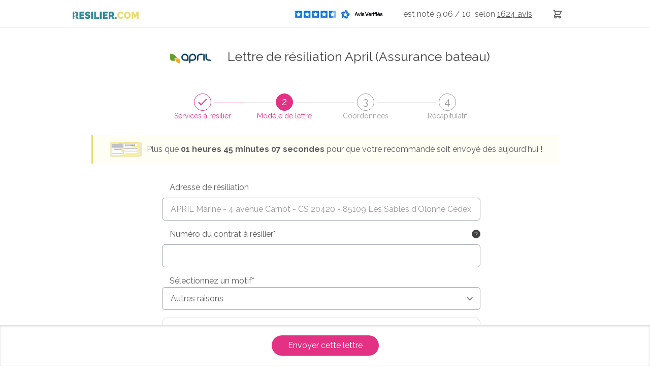

--- FILE ---
content_type: text/html; charset=UTF-8
request_url: https://www.resilier.com/resiliation/assurances/assurance-bateau/lettre-de-resiliation-april
body_size: 30541
content:
<!DOCTYPE html>
<html lang="fr">
<head>
                
    <meta charset="UTF-8"/>
    <meta name="viewport" content="width=device-width, initial-scale=1, maximum-scale=1">
    <title>Lettre de résiliation - Assurance bateau April</title>
    <meta name="description" content="Avec Resilier.com, résiliez votre assurance bateau April en envoyant une lettre de résiliation en recommandé. ✓ Service 24h/24 ✓ Suivi du courrier"/>
    <meta name="keywords" content=""/>
    
            <meta name="robots" content="max-snippet:-1, max-image-preview:large, max-video-preview:-1"/>
    
                
    <link rel="icon" type="image/x-icon" href="/build/images/favicon/favicon.ico"/>
    <!--Googlefont-->
    <link rel="preload" href="https://fonts.googleapis.com/css?family=Raleway:300,300i,400,400i,500,600,700,700i,800&display=swap" as="style" onload="this.rel='stylesheet'">

                <link rel="preload" href="https://code.jquery.com/ui/1.12.1/themes/base/jquery-ui.css" as="style" onload="this.rel='stylesheet'">

        <link rel="preconnect" href="https://cdnjs.cloudflare.com/ajax/libs/OwlCarousel2/2.2.1/assets/owl.carousel.css">

        <link rel="stylesheet" href="/build/css/global-site.c0a78704.css">

        <link rel="preload" href="/build/css/magnific-popup.b4f13cc8.css" as="style" onload="this.rel='stylesheet'">

        <link rel="stylesheet" href="/build/css/tailwind.df621b1f.css">

    
    <link rel="stylesheet" href="/build/css/page-tunnel.7a612943.css">
    <link rel="stylesheet" href="/build/css/theme.6330de60.css">
    <link rel="stylesheet" href="/build/css/datepicker.2c84c343.css">
    <link rel="stylesheet" href="/build/css/autocomplete.7b264c8a.css">

        
        
    <!-- Ici le tag pour le e commerce-->
    <script>
        function onCheckoutOption(step, checkoutOption) {
            window.dataLayer = window.dataLayer || [];
            dataLayer.push({
                'event': 'checkoutOption',
                'ecommerce': {
                    'checkout_option': {
                        'actionField': {'step': step, 'option': checkoutOption}
                    }
                }
            });
        }

        function onCheckout(step, name, price, subCategory, category) {
            dataLayer.push({
                'event': 'checkout',
                'ecommerce': {
                    'checkout': {
                        'actionField': {'step': step},
                        'products': [{
                            'name': name,
                            'price': price,
                            'brand': subCategory,
                            'category': category
                        }]
                    }
                }
            });
        }
    </script>

    <!-- Google Tag Manager -->
    <script>(function (w, d, s, l, i) {
            w[l] = w[l] || [];
            w[l].push({
                'gtm.start': new Date().getTime(), event: 'gtm.js'
            });
            var f = d.getElementsByTagName(s)[0],
                j = d.createElement(s), dl = l != 'dataLayer' ? '&l=' + l : '';
            j.async = true;
            j.src =
                'https://www.googletagmanager.com/gtm.js?id=' + i + dl;
            f.parentNode.insertBefore(j, f);
        })(window, document, 'script', 'dataLayer', 'GTM-TPXDWG');</script>
    <!-- End Google Tag Manager -->

    
    
            <script type="application/ld+json">
	{
		"@context": "http://schema.org",
		"@type": "WebSite",
		"url": "https://www.resilier.com/resiliation/assurances/assurance-bateau/lettre-de-resiliation-april",
		"name": "Lettre de résiliation - Assurance bateau April",
		"description": "Avec Resilier.com, résiliez votre assurance bateau April en envoyant une lettre de résiliation en recommandé. ✓ Service 24h/24 ✓ Suivi du courrier",
		"publisher": {
			"@type": "Organization",
			"name": "Resilier.com",
			"logo": {
				"@type": "ImageObject",
				"url": "https://www.resilier.com/build/images/logos/logo-resilier.webp"
			}
		}
	}
</script>
    
    

                                                                <script type="application/ld+json">
    {
        "@context": "http://schema.org/",
        "@type": "Product",
        "name": "Resilier.com",
        "aggregateRating": {
            "@type": "AggregateRating",
            "ratingValue": "9.06",
            "ratingCount": "1624",
            "worstRating": "1",
            "bestRating": "10"
        }
    }
</script>            </head>
    <body>

    <!-- Google Tag Manager (noscript) -->
    <noscript>
        <iframe src="https://www.googletagmanager.com/ns.html?id=GTM-TPXDWG"
                height="0" width="0" style="display:none;visibility:hidden"></iframe>
    </noscript>
    <!-- End Google Tag Manager (noscript) -->

    <header class="top">
        <!--Menu-->
        
<nav class="o-nav-principal  simple ">
    <div class="o-nav-content">
        <div class="o-nav-header">
            <div class="o-nav__item item-burger">
                <a href="#" class="m-burger">
                    <div class="a-bar bar1"></div>
                    <div class="a-bar bar2"></div>
                    <div class="a-bar bar3"></div>
                </a>
            </div>
            <div class="o-nav__item item-logo">
                <a href="/" class="a-link-logo">
                    <picture>
                        <source media="(min-width: 360px)" srcset="/build/images/logos/logo-resilier.webp">
                        <img src="/build/images/logos/logo-ico-resilier-simple.webp" alt="resilier.com">
                    </picture>
                </a>
            </div>
            <div class="o-nav__item item-basket">
                <a href="https://www.resilier.com/resiliation" class="m-link-basket">
                    <svg xmlns="http://www.w3.org/2000/svg" fill="none" viewBox="0 0 24 24" stroke="currentColor">
                        <path stroke-linecap="round" stroke-linejoin="round" stroke-width="2" d="M3 3h2l.4 2M7 13h10l4-8H5.4M7 13L5.4 5M7 13l-2.293 2.293c-.63.63-.184 1.707.707 1.707H17m0 0a2 2 0 100 4 2 2 0 000-4zm-8 2a2 2 0 11-4 0 2 2 0 014 0z"></path>
                    </svg>
                </a>
                            </div>
        </div>
        <ul class="o-nav-list">
            <li class="o-nav__item item-menu item-conseil ">
                <a href="/guides" class="m-nav-link">
                    <span>Conseils</span>
                </a>
            </li>
            <li class="o-nav__item item-menu item-services">
                <span id="a-link-services" class="m-nav-link">
                    <span>Services à résilier</span>
                </span>
                <div class="o-nav-panel">
                    <ul class="o-panel-list">
                                                                                    <li class="">
                                    <a href="/resiliation/services-assurances" class="m-nav-link">
                                        <span>Assurances</span>
                                    </a>
                                </li>
                                                            <li class="">
                                    <a href="/resiliation/services-famille-scolarite" class="m-nav-link">
                                        <span>Famille &amp; Scolarité</span>
                                    </a>
                                </li>
                                                            <li class="">
                                    <a href="/resiliation/services-finance-banque" class="m-nav-link">
                                        <span>Finance &amp; Banque</span>
                                    </a>
                                </li>
                                                            <li class="">
                                    <a href="/resiliation/services-logement" class="m-nav-link">
                                        <span>Logement</span>
                                    </a>
                                </li>
                                                            <li class="">
                                    <a href="/resiliation/services-loisirs-shopping" class="m-nav-link">
                                        <span>Loisirs &amp; Shopping</span>
                                    </a>
                                </li>
                                                            <li class="">
                                    <a href="/resiliation/services-media" class="m-nav-link">
                                        <span>Média</span>
                                    </a>
                                </li>
                                                            <li class="">
                                    <a href="/resiliation/services-sante-bien-etre" class="m-nav-link">
                                        <span>Santé &amp; Bien-être</span>
                                    </a>
                                </li>
                                                            <li class="">
                                    <a href="/resiliation/services-telecoms" class="m-nav-link">
                                        <span>Télécoms</span>
                                    </a>
                                </li>
                                                            <li class="">
                                    <a href="/resiliation/services-transport" class="m-nav-link">
                                        <span>Transport</span>
                                    </a>
                                </li>
                                                                            <li>
                            <a href="/resiliation/lettre-de-resiliation" class="m-nav-link">
                                <span>Autres services</span>
                            </a>
                        </li>
                    </ul>
                </div>
            </li>
            <li class="o-nav__item item-menu item-suivi  ">
                <a href="/suivi" class="m-nav-link">
                    <span>Suivi</span>
                </a>
            </li>
            <li class="o-nav__item item-menu item-profil">
                <a href="/espace-client/connexion.html" class="m-nav-link">
                    <svg xmlns="http://www.w3.org/2000/svg" fill="none" viewBox="0 0 24 24" stroke="currentColor">
                        <path stroke-linecap="round" stroke-linejoin="round" stroke-width="2" d="M16 7a4 4 0 11-8 0 4 4 0 018 0zM12 14a7 7 0 00-7 7h14a7 7 0 00-7-7z"></path>
                    </svg>
                    <span>Connexion</span>
                </a>
            </li>
            <li class="o-nav__item item-rating-header ">
                <div class="m-avis flex items-center flex-row-reverse">
                                        <p>
                        est&nbsp;noté 9.06 / 10
                        &nbsp;selon <a title="Nos avis clients"
                                       href="https://www.avis-verifies.com/avis-clients/resilier.com"
                                       rel="nofollow noopener" target="_blank" class="m-link-avis">
                            <u> 1624
                                avis</u></a>
                    </p>
                    <div class="m-link-avis">
                        <a title="Nos avis clients"
                           href="https://www.avis-verifies.com/avis-clients/resilier.com"
                           rel="nofollow noopener" target="_blank" class="m-link-avis">
                                                        <img src="/build/images/avis/logo-avis-footer.webp"
                                 alt="Avis vérifiés">
                        </a>
                    </div>
                </div>
            </li>
            <li class="o-nav__item item-menu item-basket">
                <a href="https://www.resilier.com/resiliation" class="m-link-basket">
                    <svg xmlns="http://www.w3.org/2000/svg" fill="none" viewBox="0 0 24 24" stroke="currentColor">
                        <path stroke-linecap="round" stroke-linejoin="round" stroke-width="2" d="M3 3h2l.4 2M7 13h10l4-8H5.4M7 13L5.4 5M7 13l-2.293 2.293c-.63.63-.184 1.707.707 1.707H17m0 0a2 2 0 100 4 2 2 0 000-4zm-8 2a2 2 0 11-4 0 2 2 0 014 0z"></path>
                    </svg>
                    <span>Lettres recommandées</span>
                </a>
                            </li>
            <li class="o-nav__item item-menu item-search">
                <svg class="icoSearch" xmlns="http://www.w3.org/2000/svg" fill="none" viewBox="0 0 24 24" stroke="currentColor">
                    <path stroke-linecap="round" stroke-linejoin="round" stroke-width="2" d="M21 21l-6-6m2-5a7 7 0 11-14 0 7 7 0 0114 0z"></path>
                </svg>
                <div class="search-close">
                    <div class="close jsCloseSearch"></div>
                </div>
                <div class="o-menu-search">
                        
<form method="post" name="form-search" action="/recherche.html" class="o-searchBar">
    <div class="o-searchBar-content">
        <div class="o-searchBar__item item-search">
            <input data-id="formSearch-id" id="searchValue" class=" formSearch-input  menuScroll" type="text" name="search"
                   placeholder="Services à résilier"  onkeyup="activeButton(this.value)" >
        </div>
                    <div class="o-searchBar__item item-button">
                <button type="submit" class="m-cta cta-htall cta-color-1 ico-search ico-search-searchForm" disabled="disabled">
                    <span class="element-secondary">Résilier</span>
                </button>
            </div>
            </div>
</form>
<div class="resultatRecherchemenuScroll"></div>                </div>
            </li>
            <li class="o-nav__item item-menu item-button w-full flex items-center lg:!w-[220px]">
                <a href="/resiliation/lettre-de-resiliation" class="flex items-center justify-center bg-resiliercom-title !text-white text-sm font-semibold h-[35px] rounded-md w-full">
                    <span>Personnaliser ma lettre</span>
                </a>
            </li>
        </ul>

                <aside class="o-panel-basket">
            <div class="o-panel-basket-content">
                <div class="box-top">
                                    </div>
                <div class="emphase-cta">
                    <a href="https://www.resilier.com/resiliation" class="m-cta primary">
                        <span>Envoyer mes recommandés</span>
                    </a>
                </div>
            </div>
        </aside>
            </div>
</nav>

<div class="js-promo hidden z-[9] relative top-[56px] bg-[#1A839B] lg:hidden">
    <div class="max-w-7xl mx-auto py-3 px-3 sm:px-6 lg:px-8">
        <div class="pr-16 sm:text-center sm:px-16">
            <a href="#" class="no-underline font-medium text-white m-0">
                <span>Chez nous, pas d'abonnement, ni de frais cachés. <strong>Payez votre envoi en une seule fois.</strong></span>
                <span class="block sm:ml-2 sm:inline-block">
                 </span>
            </a>
        </div>
        <div class="absolute inset-y-0 right-0 pt-1 pr-1 flex items-start sm:pt-1 sm:pr-2 sm:items-start">
                        <button type="button" class="js-close-promo flex p-2 rounded-md hover:bg-[#1D5C6C] focus:outline-none focus:ring-2 focus:ring-white">
                <svg class="h-6 w-6 text-white" xmlns="http://www.w3.org/2000/svg" fill="none" viewBox="0 0 24 24" stroke-width="2" stroke="currentColor" aria-hidden="true">
                    <path stroke-linecap="round" stroke-linejoin="round" d="M6 18L18 6M6 6l12 12"></path>
                </svg>
            </button>
        </div>
    </div>
</div>
<div class="o-nav-principal-placeholder"></div>
    </header>


    <div class="o-wrapper">
                    
        
        
    <div class="o-tunnel-header relative">
        <h1 class="m-tunnel-h1 flex justify-center items-center">
                            <div class="hidden w-[120px] mr-3 md:!block">
                    <img class="w-full h-full object-contain" src="/images/8771/logo_april.png" alt="logo April">
                </div>
                        <span class="a-text-primary">
                                                                                                    Lettre de résiliation April (Assurance bateau)
                                                </span>
        </h1>
                <div class="o-expand-step">
    <div class="o-expand-step__item breadcrumbStepOne  valid  active" data-index="1">
        <div class="o-expand-step--title">
            <div class="m-rounded">
                <i>1</i>
            </div>
            <span class="hidden md:block">Services à résilier</span>
        </div>
    </div>
    <div class="o-expand-step__item breadcrumbStepTwo  active  " data-index="2">
        <div class="o-expand-step--title">
            <div class="m-rounded">
                <i>2</i>
            </div>
            <span class="hidden md:block">Modèle de lettre</span>
        </div>
    </div>
    <div class="o-expand-step__item breadcrumbStepThree  " data-index="3">
        <div class="o-expand-step--title">
            <div class="m-rounded">
                <i>3</i>
            </div>
            <span class="hidden md:block">Coordonnées</span>
        </div>
    </div>
    <div class="o-expand-step__item breadcrumbStepFour " data-index="4">
        <div class="o-expand-step--title">
            <div class="m-rounded">
                <i>4</i>
            </div>
                            <span class="hidden md:block">Récapitulatif</span>
                    </div>
    </div>
</div>
                            <div class="notification">
                <div class="notification-visuel">
                    <img src="/build/images/tunnel-paiement/etiquette.webp" alt="">
                </div>
                <p>Plus que <span>00 h 45 mn 13 s</span> pour que votre recommandé soit envoyé dès aujourd'hui !</p>
            </div>
            </div>
    <div class="o-tunnel-form">
        <div class="o-tunnel-form-content">
            <form name="letterbundle_letter" method="post" novalidate="novalidate" enctype="multipart/form-data">
                        <div class="o-stepOne stepOne stepOneHeader c-hidden     ">
                <div class="accordion-etape-1">
    <h2 class="my-0 text-lg font-semibold font-montserrat text-blue-quaternary mb-6 md:text-xl">A qui envoyer cette lettre de résiliation ?</h2>
        
            <div class="accordion-1 border border-solid border-resiliercom-title active p-4 rounded-lg ">
            <div class="accordion-open accordeon-open-1 cursor-pointer flex items-center font-bold">
                <svg id="accordeon-1-arrow" xmlns="http://www.w3.org/2000/svg" class="h-6 w-6 transform transition duration-300 ease-in-out" fill="none" viewBox="0 0 24 24" stroke="currentColor">
                    <path stroke-linecap="round" stroke-linejoin="round" stroke-width="2" d="M19 9l-7 7-7-7"/>
                </svg>
                <h3 class="ml-3">Notre annuaire d'adresses de résiliation</h3>
            </div>

            <div class="incitationAnnuaire rounded-lg bg-red-100 mt-4 p-4 text-red-500 font-bold text-sm mb-8 hidden">
                <p class="my-0">Plus besoin de chercher l'adresse de résiliation, nous l'avons trouvé pour vous ! Sélectionnez un service pour ajouter la bonne adresse de résiliation à votre lettre.</p>
                <button type="button" class="!text-center !text-lg !text-white !bg-yellow-400 !border-0 mt-4 rounded-lg max-w-[300px] w-full">Utiliser l'annuaire</button>
            </div>

            <div class="accordion-annuaire text-sm">
                <p class="md:pl-[37px]">Plus besoin de chercher l'adresse de résiliation, nous l'avons trouvé pour vous ! Sélectionnez une société pour l'ajouter à votre lettre.</p>
                <div class="md:pl-[36px]">
                    <button class="block max-w-[320px] w-full !bg-resiliercom-title flex justify-between items-center h-[45px] px-4 rounded-md font-semibold transition ease-in-out duration-500 hover:shadow-md" type="button" id="buttonMarque" >
                        <span class="text-resiliercom-title text-base !text-white">April</span>

                        <svg xmlns="http://www.w3.org/2000/svg" viewBox="0 0 24 24" fill="currentColor" class="h-6 w-6 ml-3 text-white">
                            <path fill-rule="evenodd" d="M12 2.25c-5.385 0-9.75 4.365-9.75 9.75s4.365 9.75 9.75 9.75 9.75-4.365 9.75-9.75S17.385 2.25 12 2.25zm4.28 10.28a.75.75 0 000-1.06l-3-3a.75.75 0 10-1.06 1.06l1.72 1.72H8.25a.75.75 0 000 1.5h5.69l-1.72 1.72a.75.75 0 101.06 1.06l3-3z" clip-rule="evenodd"></path>
                        </svg>
                    </button>

                    <div class=" block_letterbundle_letter_addressMark">
                        <div class="c-tunnel-form-row select hidden">
                                                                                                                                                    <select id="letterbundle_letter_addressMark" name="letterbundle_letter[addressMark]" required="required"><option value="">Choisissez votre société</option><option value="15803" selected="selected">April</option><option value="17974">April Marine</option><option value="15824">Generali</option><option value="15829">GMF</option><option value="15872">MAIF</option><option value="15874">MAPA</option><option value="16288">Matmut</option><option value="15857">SMACL</option><option value="">Autre</option></select>
                        </div>
                                                <p class="text-error" id="error_letterbundle_letter_addressMark"></p>
                    </div>
                                                                        <div class="c-tunnel-form__item block_letter_addressOffer !pl-0 c-hidden  block_letterbundle_letter_addressOffer">
                                <button type="button" id="buttonOffre" class="mt-4 block max-w-[320px] w-full !bg-resiliercom-title text-white flex justify-between items-center h-[45px] px-4 rounded-md font-semibold transition ease-in-out duration-500 hover:shadow-md">
                                    <span class="text-primary">Sélectionnez une offre</span>
                                    <svg xmlns="http://www.w3.org/2000/svg" viewBox="0 0 24 24" fill="currentColor" class="h-6 w-6 ml-3 text-white">
                                        <path fill-rule="evenodd" d="M12 2.25c-5.385 0-9.75 4.365-9.75 9.75s4.365 9.75 9.75 9.75 9.75-4.365 9.75-9.75S17.385 2.25 12 2.25zm4.28 10.28a.75.75 0 000-1.06l-3-3a.75.75 0 10-1.06 1.06l1.72 1.72H8.25a.75.75 0 000 1.5h5.69l-1.72 1.72a.75.75 0 101.06 1.06l3-3z" clip-rule="evenodd"></path>
                                    </svg>
                                </button>
                                <div class="c-tunnel-form-row select hidden">
                                    <select id="letterbundle_letter_addressOffer" name="letterbundle_letter[addressOffer]" required="required"><option value="" selected="selected">Choisissez</option><option value="" selected="selected">Autre</option></select>
                                </div>
                                                                <p class="text-error" id="error_letterbundle_letter_addressOffer"></p>
                            </div>
                                                                <div class="validationSelect flex flex-wrap items-center ">
                        <div class="w-full">
                            <svg xmlns="http://www.w3.org/2000/svg" class="!text-green-500 h-6 w-6 flex-shrink-0 inline" viewBox="0 0 20 20" fill="currentColor">
                                <path fill-rule="evenodd" d="M10 18a8 8 0 100-16 8 8 0 000 16zm3.707-9.293a1 1 0 00-1.414-1.414L9 10.586 7.707 9.293a1 1 0 00-1.414 1.414l2 2a1 1 0 001.414 0l4-4z" clip-rule="evenodd"></path>
                            </svg>
                            <span class="inline text-green-500 font-semibold ml-3">L'adresse de résiliation a bien été ajoutée à votre lettre !</span>
                        </div>

                        <dl class="mt-[15px]">
                            <dd id="recapRecipient">APRIL Marine</dd>
                            <dd id="recAdresse">4 avenue Carnot</dd>
                            <dd id="recapAdresseCplt">CS 20420</dd>
                            <dd id="recapCpVille">85109 - Les Sables d&#039;Olonne Cedex</dd>
                        </dl>
                    </div>
                </div>
            </div>
        </div>
    
    
    <div class="accordion-2 border border-solid border-resiliercom-title p-4 rounded-lg my-6 ">
        <div class="accordion-open accordeon-open-2 flex items-center cursor-pointer">
            <svg id="accordeon-2-arrow" xmlns="http://www.w3.org/2000/svg" class="flex-shrink-0 h-6 w-6 -rotate-90 transform transition duration-300 ease-in-out" fill="none" viewBox="0 0 24 24" stroke="currentColor">
                <path stroke-linecap="round" stroke-linejoin="round" stroke-width="2" d="M19 9l-7 7-7-7"></path>
            </svg>
            <h3 class="ml-3 titleAccordion2 font-bold">Vous n'avez pas trouvé votre destinataire ? Renseignez vous-même son adresse.</h3>
        </div>
        <!--La div ci-dessous est cacher en display none
        par default et apparait lorsque les champs de la div top sont complétés
        ou lorsque l'utilisateur click sur le lien voir Autres sociétés ?-->
        <div class="block-recipient grid gap-4 grid-cols-12 hidden mt-4 md:pl-[36px] md:pr-4">

            <p class="removeReadonly col-span-12 underline-imp cursor-pointer text-[#1e88e5]">Modifier l'adresse</p>

            <div class="space-y-0 col-span-12  block_letterbundle_letter_recipient">
                <input type="text" id="letterbundle_letter_recipient" name="letterbundle_letter[recipient]" required="required" placeholder="Destinataire*" class="checkField" readonly="readonly" value="APRIL Marine" />
                                <p class="text-error" id="error_letterbundle_letter_recipient"></p>
            </div>
            <div class="space-y-0 col-span-12  block_letterbundle_letter_addressRecipient">
                <input type="text" id="letterbundle_letter_addressRecipient" name="letterbundle_letter[addressRecipient]" required="required" placeholder="Adresse*" class="checkField" readonly="readonly" value="4 avenue Carnot" />
                
                <div id="autoCompleteAddressRecipient" class="c-autoCompleteAddress"></div>

                <p class="text-error" id="error_letterbundle_letter_addressRecipient"></p>
            </div>
            <div class="space-y-0 col-span-12 block_letterbundle_letter_addressComplementRecipient">
                <input type="text" id="letterbundle_letter_addressComplementRecipient" name="letterbundle_letter[addressComplementRecipient]" required="required" placeholder="Complément d&#039;adresse (facultatif)" class="checkField" readonly="readonly" value="CS 20420" />
                                <p class="text-error" id="error_letterbundle_letter_addressComplementRecipient"></p>
            </div>
            <div class="space-y-0 col-span-6  block_letterbundle_letter_postalCodeRecipient">
                <input type="text" id="letterbundle_letter_postalCodeRecipient" name="letterbundle_letter[postalCodeRecipient]" required="required" placeholder="Code postal*" maxlength="5" class="checkField" readonly="readonly" value="85109" />
                                <p class="text-error" id="error_letterbundle_letter_postalCodeRecipient"></p>
            </div>
            <div class="space-y-0 col-span-6  block_letterbundle_letter_cityRecipient">
                <input type="text" id="letterbundle_letter_cityRecipient" name="letterbundle_letter[cityRecipient]" required="required" placeholder="Ville*" class="checkField" readonly="readonly" value="Les Sables d&#039;Olonne Cedex" />
                                <p class="text-error" id="error_letterbundle_letter_cityRecipient"></p>
            </div>
        </div>
    </div>

    <div class="o-tf-grid">
        <div class="o-tf-grid__item">
            <button type="button" title="Validation étape 1" class="validateStepOne">
                <div class="o-tf-cta btnValidateStep">
                    Résilier mon contrat
                </div>
                <div class="m-text-partner">
                    <span>Votre recommandé sera envoyé par <img src="/build/images/logo-partenaire/la-poste-partner.svg" alt="La Poste"></span>
                </div>
            </button>
        </div>
    </div>
</div>

<div id="open-modal-marque" class="popup-style rounded-lg mfp-hide o-modal modal-marque modal-etape-1 px-6">
    <div class="py-8">
                                    
        <div class="sticky top-0 py-2 bg-white mb-2">
            <label for="search" class="block text-center text-base font-semibold mb-2 sm:text-lg">Sélectionnez une société depuis notre annuaire</label>
            <div class="relative max-w-[425px] mx-auto">
                <input type="text" id="search" name="searchMarque" placeholder="Rechercher une société" class="searchMarque w-full block h-10 rounded-md border-2 border-solid border-resiliercom-title">
                <svg class="w-4 h-4 text-resiliercom-titleLightHover absolute right-[8px] top-[13px]">
                    <use href="/build/images/tunnel-icones/tunnel-icones.svg#icoSearch"></use>
                </svg>
            </div>
        </div>

        <div class="resultSearchMarque">
                                                                                                        <div class="space-y-2 flex flex-col max-h-[450px] overflow-y-scroll pr-4">
                    <label class="radio bg-resiliercom-titleLight p-2 rounded-md cursor-pointer hover:bg-resiliercom-titleLightHover" for="marque-15803">
                <input type="radio" class="radio__input radio-marque" id="marque-15803" name="marque"
                                                    data-mark="April"
                            data-markLower="april"
                                                                            data-slugRecipient="april" data-recipient="APRIL Marine" data-adresse="4 avenue Carnot" data-adresseCplt="CS 20420" data-cp="85109" data-ville="Les Sables d&#039;Olonne Cedex"
                                               value="15803" checked   >

                <span class="ml-3 radio__radio">
                    <span class="radio__radio-content"></span>
                </span>
                <span class="radio__text">April</span>
            </label>
                    <label class="radio bg-resiliercom-titleLight p-2 rounded-md cursor-pointer hover:bg-resiliercom-titleLightHover" for="marque-17974">
                <input type="radio" class="radio__input radio-marque" id="marque-17974" name="marque"
                                                    data-mark="April Marine"
                            data-markLower="april marine"
                                                                            data-slugRecipient="april-marine" data-recipient="APRIL Marine" data-adresse="4 avenue Carnot" data-adresseCplt="CS 20420" data-cp="85109" data-ville="Les Sables d&#039;Olonne Cedex"
                                               value="17974"    >

                <span class="ml-3 radio__radio">
                    <span class="radio__radio-content"></span>
                </span>
                <span class="radio__text">April Marine</span>
            </label>
                    <label class="radio bg-resiliercom-titleLight p-2 rounded-md cursor-pointer hover:bg-resiliercom-titleLightHover" for="marque-15824">
                <input type="radio" class="radio__input radio-marque" id="marque-15824" name="marque"
                                                    data-mark="Generali"
                            data-markLower="generali"
                                                                            data-slugRecipient="generali" data-recipient="Generali" data-adresse="2 rue Pillet-Will" data-adresseCplt="" data-cp="75009" data-ville="Paris"
                                               value="15824"    >

                <span class="ml-3 radio__radio">
                    <span class="radio__radio-content"></span>
                </span>
                <span class="radio__text">Generali</span>
            </label>
                    <label class="radio bg-resiliercom-titleLight p-2 rounded-md cursor-pointer hover:bg-resiliercom-titleLightHover" for="marque-15829">
                <input type="radio" class="radio__input radio-marque" id="marque-15829" name="marque"
                                                    data-mark="GMF"
                            data-markLower="gmf"
                                                                            data-slugRecipient="gmf" data-recipient="GMF" data-adresse="148 rue Anatole France" data-adresseCplt="Service résiliation / client" data-cp="92597" data-ville="Levallois Perret Cedex"
                                               value="15829"    >

                <span class="ml-3 radio__radio">
                    <span class="radio__radio-content"></span>
                </span>
                <span class="radio__text">GMF</span>
            </label>
                    <label class="radio bg-resiliercom-titleLight p-2 rounded-md cursor-pointer hover:bg-resiliercom-titleLightHover" for="marque-15872">
                <input type="radio" class="radio__input radio-marque" id="marque-15872" name="marque"
                                                    data-mark="MAIF"
                            data-markLower="maif"
                                                                            data-slugRecipient="maif" data-recipient="MAIF" data-adresse="200 avenue Salvador Allende" data-adresseCplt="" data-cp="79038" data-ville="Niort Cedex 9"
                                               value="15872"    >

                <span class="ml-3 radio__radio">
                    <span class="radio__radio-content"></span>
                </span>
                <span class="radio__text">MAIF</span>
            </label>
                    <label class="radio bg-resiliercom-titleLight p-2 rounded-md cursor-pointer hover:bg-resiliercom-titleLightHover" for="marque-15874">
                <input type="radio" class="radio__input radio-marque" id="marque-15874" name="marque"
                                                    data-mark="MAPA"
                            data-markLower="mapa"
                                                                            data-slugRecipient="mapa" data-recipient="MAPA" data-adresse="1 rue Anatole Contré" data-adresseCplt="" data-cp="17400" data-ville="Saint Jean d&#039;Angély"
                                               value="15874"    >

                <span class="ml-3 radio__radio">
                    <span class="radio__radio-content"></span>
                </span>
                <span class="radio__text">MAPA</span>
            </label>
                    <label class="radio bg-resiliercom-titleLight p-2 rounded-md cursor-pointer hover:bg-resiliercom-titleLightHover" for="marque-16288">
                <input type="radio" class="radio__input radio-marque" id="marque-16288" name="marque"
                                                    data-mark="Matmut"
                            data-markLower="matmut"
                                                                            data-slugRecipient="matmut" data-recipient="Matmut" data-adresse="66 rue de Sotteville" data-adresseCplt="" data-cp="76100" data-ville="Rouen"
                                               value="16288"    >

                <span class="ml-3 radio__radio">
                    <span class="radio__radio-content"></span>
                </span>
                <span class="radio__text">Matmut</span>
            </label>
                    <label class="radio bg-resiliercom-titleLight p-2 rounded-md cursor-pointer hover:bg-resiliercom-titleLightHover" for="marque-15857">
                <input type="radio" class="radio__input radio-marque" id="marque-15857" name="marque"
                                                    data-mark="SMACL"
                            data-markLower="smacl"
                                                                            data-slugRecipient="smacl" data-recipient="SMACL Assurances SA" data-adresse="141 avenue Salvador-Allende" data-adresseCplt="CS 20000" data-cp="79031" data-ville="NIORT CEDEX 9"
                                               value="15857"    >

                <span class="ml-3 radio__radio">
                    <span class="radio__radio-content"></span>
                </span>
                <span class="radio__text">SMACL</span>
            </label>
            </div>
                                    </div>
    </div>
    <button title="Fermer" type="button" class="mfp-close">×</button>
</div>

<div id="open-modal-offre" class="popup-style mfp-hide rounded-lg o-modal modal-offre modal-etape-1">
    <div class="py-8">
        <div class="item-info w-full">

                        
            <div class="sticky top-0 py-2 bg-white z-20">
                <label for="searchOffre" class="block text-center text-base font-semibold mb-2 sm:text-lg">Sélectionnez une offre depuis notre annuaire</label>
                <div class="relative max-w-[425px] mx-auto">
                    <input type="text" id="searchOffre" name="searchOffre" class="searchOffre search-modal w-full block h-10 rounded-md border-2 border-solid border-resiliercom-title" placeholder="Rechercher une offre">
                    <svg class="w-4 h-4 text-resiliercom-titleLightHover absolute right-[8px] top-[13px]">
                        <use href="/build/images/tunnel-icones/tunnel-icones.svg#icoSearch"></use>
                    </svg>
                </div>
            </div>

            <div class="results resultSearchOffre">

                                                    
                            </div>
        </div>
    </div>
    <button title="Close (Esc)" type="button" class="mfp-close">×</button>
</div>

<div id="open-modal-service" class="popup-style rounded-lg mfp-hide o-modal modal-service modal-etape-1">
    <div class="py-8">
        <div class="item-info">
            
            <div class="sticky top-0 py-2 bg-white mb-2">
                <label for="search" class="block text-center text-base font-semibold mb-2 sm:text-lg">Sélectionnez un service depuis notre annuaire</label>
                <div class="relative max-w-[425px] mx-auto">
                    <input type="text" id="search" name="searchService" placeholder="Rechercher un service" class="searchService w-full block h-10 rounded-md border-2 border-solid border-resiliercom-title">
                    <svg class="w-4 h-4 text-resiliercom-titleLightHover absolute right-[8px] top-[13px]">
                        <use href="/build/images/tunnel-icones/tunnel-icones.svg#icoSearch"></use>
                    </svg>
                </div>
            </div>

            <div class="results resultSearchService">
                            </div>
        </div>
    </div>
    <button title="Fermer" type="button" class="mfp-close">×</button>
</div>

                <div class="o-mentions">
    <div class="o-grid-mention__item">
        <div class="o-tf-mentions">
            <p class="a-mention-o">*Champs obligatoires</p>
        </div>
    </div>
    <div class="a-confidential">
        <p>Informations collectées par Resilier.com, marque de Bemove pour vous proposer un service de résiliation. Pour en savoir
            plus et exercer vos droits, accédez à notre politique de <a
                    href="/politique-de-confidentialite" target="_blank">confidentialité des
                données</a>. Pour vous opposer à tout démarchage téléphonique, inscrivez-vous gratuitement
            sur la liste <a href="https://inscription.bloctel.fr/" target="_blank">Bloctel.</a></p>
    </div>
</div>            </div>
                        <div class="stepTwo stepTwoHeader ">
                <div class="o-tf-grid optionnalFields">

    <div class="w-full fixed z-20 bottom-0 left-0 bg-white text-white py-3 shadow-inner lg:py-0 hidden sticky-step-two">
        <div class="max-w-screen-lg mx-auto flex justify-center items-center h-16 md:h-20 px-6">
            <span class="block bg-resiliercom-primary w-full px-8 py-2 rounded-full cursor-pointer text-center lg:w-auto hover:shadow-lg validateStepTwo" type="button" title="Validation étape 2" id="cta-bandeau-2">Envoyer cette lettre</span>
        </div>
    </div>
    
                                
        <div class="o-tf-grid__item item-return">
                        <div id="block_recap_adresse">
                <label class="m-tf-label" for="recapAdresse">Adresse de résiliation</label>
                <input type="text" id="recapAdresse" name="recapAdresse"
                       class="" readonly value="APRIL Marine - 4 avenue Carnot - CS 20420 - 85109 Les Sables d&#039;Olonne Cedex">
            </div>
        </div>
    
            
                                                        
            <div class="o-tf-grid__item block_letterbundle_letter_optionnalFields_0_value">
                <div class="m-label-op">
                    <label for="letterbundle_letter_optionnalFields_0_value" class="m-tf-label">
                        Numéro du contrat à résilier*
                    </label>
                                            <div class="m-tooltip">
                            <div class="event-popover">
                                <span></span>
                                <div class="popover-result">
                                    Vos références se trouvent sur votre contrat, vos factures ou votre
                                    espace client.
                                </div>
                            </div>
                        </div>
                                    </div>

                <div class="">
                            <input type="text" id="letterbundle_letter_optionnalFields_0_value" name="letterbundle_letter[optionnalFields][0][value]" required="required" data-type="text" data-name="Numéro du contrat à résilier" data-tag="numerocontrat" class="constraint-check-optionnal-field deleteLabel form-control" />
                                    </div>

                <p class="text-error" id="error_letterbundle_letter_optionnalFields_0_value"></p>
            </div>
                            <div class="o-tf-grid__item" id="block_letterbundle_letter_motif">
            <div class="m-tf-label label-motif">
                <label for="letterbundle_letter_motif" class="required">Sélectionnez un motif*</label>
            </div>
            <div class="m-tf-row select">
                <select id="letterbundle_letter_motif" name="letterbundle_letter[motif]" required="required"><option value="">Sélectionnez un motif</option><option value="492">Avis d&#039;échéance reçu hors délai</option><option value="497">Cas de force majeure (chômage, surendettement...)</option><option value="496">Cession du bien</option><option value="498">Changement de profession</option><option value="495">Cessation d&#039;activité professionnelle</option><option value="493">Changement de domicile (déménagement)</option><option value="494">Changement de situation / régime matrimonial</option><option value="490">Contrat reconduit sans notification (Loi Chatel)</option><option value="489">Décès de l&#039;assuré</option><option value="491">Résiliation à l&#039;échéance annuelle</option><option value="488" selected="selected">Autres raisons</option></select>
            </div>
                        <p class="text-error" id="error_letterbundle_letter_motif"></p>
        </div>
    
    
        <div class="o-tf-grid__item block_letterbundle_letter_contentLetter">
        <div class="m-tf-row textarea">
            <textarea id="letterbundle_letter_contentLetter" name="letterbundle_letter[contentLetter]" required="required" rows="7" placeholder="Contenu de la lettre*" class="form-control constraint-check" data-type="text" data-name="Contenu de la lettre*">Madame, Monsieur,
Je vous informe par ce courrier recommandé, que je souhaite mettre fin au contrat n°[ numerocontrat ] qui nous lie.
Veuillez accepter, Madame, Monsieur, l&#039;expression de mes salutations distinguées.</textarea>
        </div>
        <p class="text-error"
           id="error_letterbundle_letter_contentLetter"></p>


                
        
            <div class="m-tf-row file">
                                <ul class="tags" data-prototype="&#x20;&#x20;&#x20;&#x20;&#x20;&#x20;&#x20;&#x20;&#x20;&#x20;&#x20;&#x20;&#x20;&#x20;&#x20;&#x20;&#x20;&#x20;&#x20;&#x20;&#x20;&#x20;&#x20;&#x20;&#x20;&#x20;&#x20;&#x20;&lt;input&#x20;type&#x3D;&quot;file&quot;&#x20;id&#x3D;&quot;letterbundle_letter_attachmentFile___name___file&quot;&#x20;name&#x3D;&quot;letterbundle_letter&#x5B;attachmentFile&#x5D;&#x5B;__name__&#x5D;&#x5B;file&#x5D;&quot;&#x20;required&#x3D;&quot;required&quot;&#x20;class&#x3D;&quot;inputfile&#x20;inputfile-pj&#x20;inputUploadFile&#x20;hidden&quot;&#x20;&#x2F;&gt;&#x20;&#x20;&#x20;&#x20;&#x20;&#x20;&#x20;&#x20;&lt;input&#x20;type&#x3D;&quot;hidden&quot;&#x20;id&#x3D;&quot;letterbundle_letter_attachmentFile___name___name&quot;&#x20;name&#x3D;&quot;letterbundle_letter&#x5B;attachmentFile&#x5D;&#x5B;__name__&#x5D;&#x5B;name&#x5D;&quot;&#x20;class&#x3D;&quot;inputUploadFileName&quot;&#x20;&#x2F;&gt;&#x20;&#x20;&#x20;&#x20;&#x20;&#x20;&#x20;&#x20;&lt;input&#x20;type&#x3D;&quot;hidden&quot;&#x20;id&#x3D;&quot;letterbundle_letter_attachmentFile___name___path&quot;&#x20;name&#x3D;&quot;letterbundle_letter&#x5B;attachmentFile&#x5D;&#x5B;__name__&#x5D;&#x5B;path&#x5D;&quot;&#x20;&#x2F;&gt;&#x20;&#x20;&#x20;&#x20;&#x20;&#x20;&#x20;&#x20;&lt;input&#x20;type&#x3D;&quot;hidden&quot;&#x20;id&#x3D;&quot;letterbundle_letter_attachmentFile___name___numberPage&quot;&#x20;name&#x3D;&quot;letterbundle_letter&#x5B;attachmentFile&#x5D;&#x5B;__name__&#x5D;&#x5B;numberPage&#x5D;&quot;&#x20;&#x2F;&gt;">
                    <p class="text-file">
                        <span>Ajouter une pièce jointe</span> (10Mo maximum au format, JPG, PNG ou PDF)
                    </p>
                                            <li>
                            <div class="block-pj-0">
                                                                <div class="o-row-file">
                                                                                                    <input type="file" id="letterbundle_letter_attachmentFile_0_file" name="letterbundle_letter[attachmentFile][0][file]" required="required" class="inputfile inputfile-pj inputUploadFile hidden" />        <input type="hidden" id="letterbundle_letter_attachmentFile_0_name" name="letterbundle_letter[attachmentFile][0][name]" class="inputUploadFileName" />        <input type="hidden" id="letterbundle_letter_attachmentFile_0_path" name="letterbundle_letter[attachmentFile][0][path]" />        <input type="hidden" id="letterbundle_letter_attachmentFile_0_numberPage" name="letterbundle_letter[attachmentFile][0][numberPage]" />
                                    <div>
                                                                                <div class="flex-file__item flex-wrap justify-center item-file md:flex-nowrap md:justify-start buttonDownloadFile-0">
                                            <button type="button" class="attachmentLetter bg-gray-300 border border-gray-400 rounded-lg"
                                                    data-index="0">
                                                <span>Parcourir ...</span>
                                            </button>

                                            <p class="inputfile-name name-upload-0 text-center md:text-left">
                                                                                                <span class="pjName_letterbundle_letter_attachmentFile_0 text-center md:text-left">Aucun fichier sélectionné</span>

                                                <span class="remove-fileUpload c-hidden remove-0"
                                                      data-index="0">
                                                    <svg xmlns="http://www.w3.org/2000/svg" fill="none" viewBox="0 0 24 24"
                                                         stroke="currentColor" class="inline-block">
                                                        <path stroke-linecap="round" stroke-linejoin="round"
                                                              stroke-width="2"
                                                              d="M19 7l-.867 12.142A2 2 0 0116.138 21H7.862a2 2 0 01-1.995-1.858L5 7m5 4v6m4-6v6m1-10V4a1 1 0 00-1-1h-4a1 1 0 00-1 1v3M4 7h16"></path>
                                                    </svg>
                                                </span>
                                            </p>
                                        </div>
                                                                                <div class="flex-file__item">
                                            
                                            <p id="attachmentFileMsg-0" class="fileMsg-error"></p>
                                        </div>
                                    </div>
                                </div>
                            </div>
                        </li>
                    

                </ul>
            </div>

            </div>

        <div class="o-tf-grid">
        <div class="o-tf-grid__item">
            <button type="button" title="Validation étape 2" class="validateStepTwo">
                <div class="o-tf-cta btnValidateStepTwo">
                    Envoyer cette lettre
                </div>
                <div class="m-text-partner">
                    <span>Votre recommandé sera envoyé par <img
                                src="/build/images/logo-partenaire/la-poste-partner.svg"
                                alt="La poste"></span>
                </div>
            </button>
        </div>
    </div>
</div>                <div class="o-mentions">
    <div class="o-grid-mention__item">
        <div class="o-tf-mentions">
            <p class="a-mention-o">*Champs obligatoires</p>
        </div>
    </div>
    <div class="a-confidential">
        <p>Informations collectées par Resilier.com, marque de Bemove pour vous proposer un service de résiliation. Pour en savoir
            plus et exercer vos droits, accédez à notre politique de <a
                    href="/politique-de-confidentialite" target="_blank">confidentialité des
                données</a>. Pour vous opposer à tout démarchage téléphonique, inscrivez-vous gratuitement
            sur la liste <a href="https://inscription.bloctel.fr/" target="_blank">Bloctel.</a></p>
    </div>
</div>            </div>
                        <div class="stepThree c-hidden stepThreeHeader">
                <p class="text-lg font-semibold text-blue-quaternary lg:text-2xl titleSignature mb-4">Mes coordonnées</p>
<div class="o-tf-grid">
    <div class="w-full fixed z-20 bottom-0 left-0 bg-white text-white py-3 shadow-inner lg:py-0 hidden sticky-step-three">
        <div class="max-w-screen-lg mx-auto flex justify-center items-center h-16 md:h-20 px-6">
            <span class="block bg-resiliercom-primary w-full px-8 py-2 text-center rounded-full cursor-pointer lg:w-auto hover:shadow-lg validateStepThree" type="button" title="Validation étape 3" id="cta-bandeau-3">Voir l'aperçu de la lettre</span>
        </div>
    </div>
        <div class="o-tf-grid__item u-1/2@tablet block_letterbundle_letter_firstNameSender">
        <input type="text" id="letterbundle_letter_firstNameSender" name="letterbundle_letter[firstNameSender]" required="required" placeholder="Prénom*" class="checkField" />
                <p class="text-error" id="error_letterbundle_letter_firstNameSender"></p>
    </div>
        <div class="o-tf-grid__item u-1/2@tablet block_letterbundle_letter_nameSender">
        <input type="text" id="letterbundle_letter_nameSender" name="letterbundle_letter[nameSender]" required="required" placeholder="Nom*" class="checkField" />
                <p class="text-error" id="error_letterbundle_letter_nameSender"></p>
    </div>
        <div class="o-tf-grid__item adress block_letterbundle_letter_addressSender">
        <input type="text" id="letterbundle_letter_addressSender" name="letterbundle_letter[addressSender]" required="required" placeholder="Adresse*" class="checkField" />
                <div id="autoCompleteAddress" class="o-autoCompleteAddress"></div>
        <p class="text-error" id="error_letterbundle_letter_addressSender"></p>
        <svg xmlns="http://www.w3.org/2000/svg" fill="none" viewBox="0 0 24 24" stroke="currentColor">
            <path stroke-linecap="round" stroke-linejoin="round" stroke-width="2"
                  d="M21 21l-6-6m2-5a7 7 0 11-14 0 7 7 0 0114 0z"></path>
        </svg>
    </div>
        <div class="o-tf-grid__item block_letterbundle_letter_addressComplementSender c-hidden">
        <input type="text" id="letterbundle_letter_addressComplementSender" name="letterbundle_letter[addressComplementSender]" required="required" placeholder=" Complément d&#039;adresse (facultatif)" class="checkField" />
                <p class="text-error" id="error_letterbundle_letter_addressComplementSender"></p>
    </div>

            <div class="add_tag_addressComplementSender o-tf-grid__item u-m-b-0 u-m-t-15">
            <div class="link-add-letter flex items-center">
                <i class="w-1 h-1 pl-px pt-px">+</i>
                <button type="button">Ajouter un complément d'adresse</button>
            </div>
        </div>

    
        <div class="w-1/2 sm:w-1/3 pr-2 md:pl-4 block_letterbundle_letter_postalCodeSender">
        <input type="text" id="letterbundle_letter_postalCodeSender" name="letterbundle_letter[postalCodeSender]" required="required" placeholder="Code postal*" maxlength="5" class="checkField" />
                <p class="text-error" id="error_letterbundle_letter_postalCodeSender"></p>
    </div>
        <div class="w-1/2 sm:w-2/3 block_letterbundle_letter_citySender">
        <input type="text" id="letterbundle_letter_citySender" name="letterbundle_letter[citySender]" required="required" placeholder="Ville*" class="checkField" />
                <p class="text-error" id="error_letterbundle_letter_citySender"></p>
    </div>
        <div class="o-tf-grid__item u-1/2@tablet block_letterbundle_letter_customerPartner_email">
        <input type="email" id="letterbundle_letter_customerPartner_email" name="letterbundle_letter[customerPartner][email]" required="required" placeholder="Adresse mail*" class="constraint-check checkFieldCustomer" data-type="email" data-name="email" />
                <p class="text-error" id="error_letterbundle_letter_customerPartner_email"></p>
    </div>
        <div class="o-tf-grid__item u-1/2@tablet block_letterbundle_letter_customerPartner_phoneMobile">
        <input type="text" id="letterbundle_letter_customerPartner_phoneMobile" name="letterbundle_letter[customerPartner][phoneMobile]" required="required" placeholder="Mobile (Facultatif)" maxlength="10" class="constraint-check checkFieldCustomer optionnal" data-type="phoneMobile" data-name="Téléphone mobile" />
                <p class="text-error" id="error_letterbundle_letter_customerPartner_phoneMobile"></p>
    </div>

        <div class="o-tf-grid__item">
        <label for="letterbundle_letter_customerPartner_optin" class="o-tf-checkBox">
        <input type="checkbox" id="letterbundle_letter_customerPartner_optin" name="letterbundle_letter[customerPartner][optin]" value="1">
        <span class="check"></span>
        <span class="item">Je souhaite recevoir des informations de la part de Resilier.com et de ses partenaires.</span>
    </label>
    </div>

                        <div class="o-tf-grid__item">
                <label for="cart_option_1" class="o-tf-checkBox">
                    <input type="checkbox" id="cart_option_1" class="cartOption suivi-sms"
                           name="cart_option_1"
                           >
                    <span class="check"></span>
                    <span class="item">Je souhaite recevoir des SMS de suivi pour mon recommandé (0.99€)</span>
                </label>
            </div>
                    <div class="o-tf-grid__item">
                <label for="cart_option_3" class="o-tf-checkBox">
                    <input type="checkbox" id="cart_option_3" class="cartOption code-promo"
                           name="cart_option_3"
                           >
                    <span class="check"></span>
                    <span class="item">Je souhaite avoir -50% sur mon prochain envoi (4,49€ au lieu de 8,99€)</span>
                </label>
            </div>
                    <div class="o-tf-grid__item">
                <label for="cart_option_2" class="o-tf-checkBox">
                    <input type="checkbox" id="cart_option_2" class="cartOption garantie-tranquilite"
                           name="cart_option_2"
                           >
                    <span class="check"></span>
                    <span class="item">Je profite de la garantie Tranquillité : renvoi ou remboursement gratuit (3,99€)</span>
                </label>
            </div>
            
    <!-- -->
    <div class="w-full mt-6">
        <div class="flex flex-wrap justify-between items-center mb-4 relative">
            <p class="my-0 text-lg font-semibold text-blue-quaternary tet lg:text-2xl titleSignature">Ma signature
                personnalisée</p>
            <div class="m-tooltip relative">
                <div class="event-popover">
                    <span></span>
                    <div class="popover-result">
                        <p>Apposez votre signature dans cette case à l'aide de votre souris ou votre doigt.</p>
                        <p>Sans action de votre part, aucune inquiétude, votre lettre sera signée à partir de votre nom
                            complet.</p>
                    </div>
                </div>
            </div>
        </div>

        <div class="bg-gray-100 p-4 my-4 rounded-lg">
            <div class="signature-container">
                <div id="signature" class="signature"></div>
            </div>
        </div>

        <div class="flex flex-wrap items-center justify-between sm:flex-nowrap lg:mt-4">
            <div class="order-2 sm:w-1/2 sm:order-1">
                <div id="clearBtn" class="flex flex-wrap items-center cursor-pointer mr-6">
                    <svg xmlns="http://www.w3.org/2000/svg" class="h-5 w-5" fill="none" viewBox="0 0 24 24"
                         stroke="currentColor">
                        <path stroke-linecap="round" stroke-linejoin="round" stroke-width="2"
                              d="M4 4v5h.582m15.356 2A8.001 8.001 0 004.582 9m0 0H9m11 11v-5h-.581m0 0a8.003 8.003 0 01-15.357-2m15.357 2H15"></path>
                    </svg>
                    <span class="underline ml-4">
                    Recommencer
                </span>
                </div>
            </div>

            <div class="order-1 mb-3 w-full my-0 sm:w-1/2 sm:mb-0">
                <div class="rounded-md bg-green-100 py-1 px-2 hidden w-full" id="bloc-validation-signature">
                    <div class="flex justify-center items-center">
                        <div class="flex-shrink-0">
                            <svg class="h-5 w-5 text-green-400" xmlns="http://www.w3.org/2000/svg" viewBox="0 0 20 20"
                                 fill="currentColor" aria-hidden="true">
                                <path fill-rule="evenodd"
                                      d="M10 18a8 8 0 100-16 8 8 0 000 16zm3.707-9.293a1 1 0 00-1.414-1.414L9 10.586 7.707 9.293a1 1 0 00-1.414 1.414l2 2a1 1 0 001.414 0l4-4z"
                                      clip-rule="evenodd"></path>
                            </svg>
                        </div>
                        <div class="ml-3">
                            <p class="text-sm font-medium text-green-800 my-2" id="sig-success">
                            </p>
                        </div>
                    </div>
                </div>
                <p id="signature_required_error"
                   class="text-red-500 my-0 text-sm font-semibold text-center md:text-right">
                                    </p>
            </div>
        </div>
        <input type="hidden" name="signatureEncoded" id="signatureEncoded">
    </div>
    <!-- -->

            <div class="optin-data-telecom c-hidden o-tf-grid__item my-6">
            <label for="letterbundle_letter_optinfree" class="o-tf-checkBox">
        <input type="checkbox" id="letterbundle_letter_optinfree" name="letterbundle_letter[optinfree]" value="1">
        <span class="check"></span>
        <span class="item"><strong>J'accepte que l'opérateur soit averti de ma demande de résiliation et puisse me contacter</strong></span>
    </label>
            <div id="error_letterbundle_letter_optinfree" class="text-error"></div>
        </div>
    
        <div class="o-tf-grid">
        <div class="o-tf-grid__item">
            <button type="button" title="Validation étape 3" class="validateStepThree">
                <div class="o-tf-cta btnValidateStepThree">
                    Voir l'aperçu de la lettre
                </div>
                <div class="m-text-partner">
                    <span>Votre recommandé sera envoyé par <img src="/build/images/logo-partenaire/la-poste-partner.svg" alt="La poste"></span>
                </div>
            </button>
        </div>
    </div>
</div>                <div class="o-mentions">
    <div class="o-grid-mention__item">
        <div class="o-tf-mentions">
            <p class="a-mention-o">*Champs obligatoires</p>
        </div>
    </div>
    <div class="a-confidential">
        <p>Informations collectées par Resilier.com, marque de Bemove pour vous proposer un service de résiliation. Pour en savoir
            plus et exercer vos droits, accédez à notre politique de <a
                    href="/politique-de-confidentialite" target="_blank">confidentialité des
                données</a>. Pour vous opposer à tout démarchage téléphonique, inscrivez-vous gratuitement
            sur la liste <a href="https://inscription.bloctel.fr/" target="_blank">Bloctel.</a></p>
    </div>
</div>            </div>

                            <input type="hidden" name="token" value="5451b.ZGReZ77Z1nALzXsUQKo6xDV49gGuwawRy570x6Of5hw.JhU5VfippxNSqVZ-LMkLhnBJwWKDtcl-uv-7oPbMgTE-LikU5oOuH2OEFA"/>
                        <input type="hidden" id="letterbundle_letter_subCategory" name="letterbundle_letter[subCategory]" value="assurance-bateau" /><input type="hidden" id="letterbundle_letter__token" name="letterbundle_letter[_token]" value="a16817c487e1cae3aae7aa1b4d3.uk32zEHFxwZCnOSr8F2YvPVOQDr4tiqfVwtMhbUri4I.0xLAlHWL8W0QpY_vk2n3jbsJFluLg2TxLmIu0sxmz8XcJZqFO_CWT3vt1A" /></form>



            <div class="o-grid-mention">
                                    <div class="o-grid-mention__item">
                        <div class="o-tf-steps__item  block-save-letter">
                            <button type="button" id="open-modal-save" title="Sauvegarder ma lettre"
                                    class="link-save">
                                Sauvegarder la lettre
                            </button>
                        </div>
                    </div>
                
            </div>

            <div id="modal-letter-save" class="popup-style mfp-hide o-modal modal-save">
    <div class="o-grid-modal">
        <div class="o-grid-modal__item item-picture">
            <img src="/build/images/modals/visu-modal-save.webp" alt="">
        </div>
        <div class="o-grid-modal__item item-info content-modal-save">
            <p class="a-title">
                Sauvegardez votre lettre pour la retrouver en un clic
            </p>
            <p class="a-intro">
                <span>Nous vous enverrons par mail un lien personnalisé, vous permettant de la modifier et de l'envoyer <strong>quand vous le souhaitez</strong> !</span>
            </p>
            <form name="dataLetterSave" onsubmit="return ajaxSaveLetter(false);">
                <div class="o-line-input">
                    <label for="emailSave"></label>
                    <input name="emailSave" id="emailSave" placeholder="Adresse mail*" required="required"/>
                    <span class="text-error" id="error_emailSave"></span>
                </div>

                <div class="o-line-input">
                    <label for="mobileSave"></label>
                    <input name="mobileSave" id="mobileSave" placeholder="Mobile" maxlength="10"/>
                    <span class="text-error" id="error_mobileSave"></span>
                </div>
                <div class="o-line-input">
                    <label for="optinSave" class="o-tf-checkBox">
                        <input type="checkbox" id="optinSave" name="optinSave" class="o-tf-checkBox" value="">
                        <span class="check"></span>
                        <span class="item">Je souhaite recevoir des informations de la part de Resilier.com et de ses partenaires.</span>
                    </label>
                </div>
                <div class="emphase-cta">
                    <input type="hidden" id="partnerSecureName" name="partnerSecureName" value="9840fffba5f1ce4cd934716524938ee6">
                    <button class="m-cta primary" type="submit" id="link-save-ok">
                        Sauvegarder ma lettre
                    </button>
                </div>
            </form>
            <div id="modal-letter-save-content" class="o-confirmation"></div>
        </div>

        <div class="content-spinner spinner-save-modal c-hidden">
            <p>Sauvegarde de votre lettre en cours</p>
            <div class="em-spinner" id="spinner-code-promo">
                <div class="dot"></div>
                <div class="dot"></div>
                <div class="dot"></div>
                <div class="dot"></div>
            </div>
        </div>
    </div>
    <button title="Close (Esc)" type="button" class="mfp-close">×</button>
</div>        </div>
    </div>

            <div class="u-stack">

                            <section class="o-section bg-g">
                    <div class="o-reassurancev3">
    <div class="o-reav3-grid">
        <div class="o-reav3__item">
            <div class="o-box-reav3">
                <svg class="inline-block" xmlns="http://www.w3.org/2000/svg" viewBox="0 0 31 31">
                    <g fill="none" fill-rule="evenodd">
                        <path fill="#7ED321" fill-rule="nonzero"
                              d="M15.5.768c8.136 0 14.732 6.596 14.732 14.732S23.636 30.232 15.5 30.232.768 23.636.768 15.5C.78 7.369 7.369.78 15.5.768z"></path>
                        <path fill="#F8F8F8"
                              d="M13.661 21.393a.92.92 0 01-.589-.224L7.97 16.573a.885.885 0 111.19-1.309l4.432 3.996 8.178-9.43a.89.89 0 111.332 1.179l-8.78 10.1a.872.872 0 01-.613.295l-.048-.012z"></path>
                    </g>
                </svg>
                <p class="m-content">
                <span class="a-title">
                    Rapide
                </span>
                    <span class="a-text">
                    En 2 minutes, votre lettre de résiliation est prête. Envoyez-la en recommandé, depuis chez vous.
                </span>
                </p>
            </div>
        </div>
        <div class="o-reav3__item">
            <div class="o-box-reav3">
                <svg class="inline-block" xmlns="http://www.w3.org/2000/svg" viewBox="0 0 31 31">
                    <g fill="none" fill-rule="evenodd">
                        <path fill="#7ED321" fill-rule="nonzero"
                              d="M15.5.768c8.136 0 14.732 6.596 14.732 14.732S23.636 30.232 15.5 30.232.768 23.636.768 15.5C.78 7.369 7.369.78 15.5.768z"></path>
                        <path fill="#F8F8F8"
                              d="M13.661 21.393a.92.92 0 01-.589-.224L7.97 16.573a.885.885 0 111.19-1.309l4.432 3.996 8.178-9.43a.89.89 0 111.332 1.179l-8.78 10.1a.872.872 0 01-.613.295l-.048-.012z"></path>
                    </g>
                </svg>
                <p class="m-content">
                <span class="a-title">
                    Efficace
                </span>
                    <span class="a-text">
                    L’envoi en recommandé est assuré par La Poste. Un facteur le distribuera en main propre à son destinataire.
                </span>
                </p>
            </div>
        </div>
        <div class="o-reav3__item">
            <div class="o-box-reav3">
                <svg class="inline-block" xmlns="http://www.w3.org/2000/svg" viewBox="0 0 31 31">
                    <g fill="none" fill-rule="evenodd">
                        <path fill="#7ED321" fill-rule="nonzero"
                              d="M15.5.768c8.136 0 14.732 6.596 14.732 14.732S23.636 30.232 15.5 30.232.768 23.636.768 15.5C.78 7.369 7.369.78 15.5.768z"></path>
                        <path fill="#F8F8F8"
                              d="M13.661 21.393a.92.92 0 01-.589-.224L7.97 16.573a.885.885 0 111.19-1.309l4.432 3.996 8.178-9.43a.89.89 0 111.332 1.179l-8.78 10.1a.872.872 0 01-.613.295l-.048-.012z"></path>
                    </g>
                </svg>
                <p class="m-content">
                <span class="a-title">
                    Sécurisé
                </span>
                    <span class="a-text">
                    Payez en toute tranquilité via PayPal ou par carte bancaire (Payplug). vos courriers sont cryptés et sécurisés.
                </span>
                </p>
            </div>
        </div>
    </div>
</div>                </section>
                <section class="o-section bg-w u-p-t-8 descriptionCnil">
                                            <h2 class="m-h2 border-tall u-p-t-16">Comment r&eacute;silier une assurance bateau ?</h2>

<p>Votre assurance bateau est souscrit pour une dur&eacute;e d&#39;un an &agrave; partir de la date inscrite sur votre contrat. Vous pouvez demander la r&eacute;siliation au moins 2 mois avant l&#39;&eacute;ch&eacute;ance annuelle, ou dans les 20 jours suivants la r&eacute;ception de l&#39;avis d&#39;&eacute;ch&eacute;ance. Dans tous les cas, vous devez envoyer <strong>une lettre de r&eacute;siliation en recommand&eacute; avec accus&eacute; de r&eacute;ception</strong> &agrave; votre assureur.</p>

<p>Si vous vendez votre bateau, vous devez pr&eacute;venir votre compagnie d&#39;assurance avec une copie du certificat de vente. La cession du bien engendre <strong>la r&eacute;siliation de votre contrat d&#39;assurance bateau</strong>.</p>

<p>Selon le Code des Assurances, vous pouvez r&eacute;silier une assurance bateau avant l&#39;&eacute;ch&eacute;ance, en cas de motifs de r&eacute;siliation l&eacute;gitimes. Les conditions g&eacute;n&eacute;rales de vente mentionnent ces motifs : changement de domicile, changement de situation ou r&eacute;gime matrimonial, cessation d&#39;activit&eacute; professionnelle, d&eacute;c&egrave;s de l&#39;assur&eacute;, changement de profession, cas de force majeur (emprisonnement, ch&ocirc;mage, surendettement...). Si vous &ecirc;tes dans l&#39;un de ces cas, vous devez joindre un justificatif &agrave; votre lettre de r&eacute;siliation.</p>

<h2 class="m-h2 border-tall u-p-t-16">La lettre de r&eacute;siliation d&#39;une assurance bateau</h2>

<p>Pour chaque motif de r&eacute;siliation, un mod&egrave;le de lettre correspond. Depuis notre service, vous trouverez la <strong>lettre type de r&eacute;siliation</strong>. Vous pourrez &eacute;galement trouver rapidement l&#39;adresse de r&eacute;siliation, et ajouter un document &agrave; votre demande de r&eacute;siliation.</p>

<p><strong>Pour mettre fin &agrave; votre contrat d&#39;assurance bateau</strong>, vous devez envoyer un courrier de r&eacute;siliation en recommand&eacute; avec accus&eacute; de r&eacute;ception. Vous pouvez le faire depuis notre site, sans vous d&eacute;placer. Tout se passe en ligne ! Apr&egrave;s validation de votre envoi, notre partenaire La Poste s&#39;occupe de l&#39;impression, de la mise sous pli et de affranchissement en recommand&eacute; avec accus&eacute; de r&eacute;ception. Vous n&#39;avez plus qu&#39;&agrave; suivre votre courrier de r&eacute;siliation !</p>

<h4 class="m-h4 u-p-t-24">Votre satisfaction est notre priorit&eacute;</h4>

<div class="skeepers_carousel_container" data-slides-count="2">&nbsp;</div>
<script defer charset="utf-8" src="//widgets.rr.skeepers.io/carousel/5848f92d-7783-1a04-2560-d899d2977857/4090cec6-27c9-4f1e-8d18-7a1483aed4c6.js"></script>
                                    </section>
            
        </div>
    
        <section class="o-overlay-spinner">
        <div class="content-spinner">
            <p>Création de votre lettre en cours</p>
            <div class="em-spinner" id="spinner-code-promo">
                <div class="dot"></div>
                <div class="dot"></div>
                <div class="dot"></div>
                <div class="dot"></div>
            </div>
        </div>
    </section>
    <div class="popinFomo fixed bottom-4 right-4 max-w-[400px] w-full bg-white border border-solid border-gray-300 p-4 rounded-lg flex items-center justify-center z-50 hidden">

    <svg xmlns="http://www.w3.org/2000/svg" viewBox="0 0 20 20" fill="currentColor" class="absolute right-2 top-2 w-5 h-5 text-gray-700 cursor-pointer crossFomo">
        <path d="M6.28 5.22a.75.75 0 00-1.06 1.06L8.94 10l-3.72 3.72a.75.75 0 101.06 1.06L10 11.06l3.72 3.72a.75.75 0 101.06-1.06L11.06 10l3.72-3.72a.75.75 0 00-1.06-1.06L10 8.94 6.28 5.22z"></path>
    </svg>

    <div class="w-12 h-12 bg-[#328897] flex items-center justify-center rounded-full mr-4 flex-shrink-0">
        <svg xmlns="http://www.w3.org/2000/svg" fill="none" viewBox="0 0 24 24" stroke-width="1.5" stroke="currentColor" class="w-6 h-6 text-white">
            <path stroke-linecap="round" stroke-linejoin="round" d="M21.75 6.75v10.5a2.25 2.25 0 01-2.25 2.25h-15a2.25 2.25 0 01-2.25-2.25V6.75m19.5 0A2.25 2.25 0 0019.5 4.5h-15a2.25 2.25 0 00-2.25 2.25m19.5 0v.243a2.25 2.25 0 01-1.07 1.916l-7.5 4.615a2.25 2.25 0 01-2.36 0L3.32 8.91a2.25 2.25 0 01-1.07-1.916V6.75"></path>
        </svg>

    </div>

    <div>
        <p class="text-sm mb-0"><span id="fomoName"></span> <span id="fomoText"></span> <span class="font-bold" id="fomoService"></span></p>
        <i class="text-xs">Il y a <span id="fomoTime"></span></i>
    </div>
</div>


                                    
        
        

    <footer class="o-footer">
    <nav class="o-footer-top">
        <ul class="sm:flex sm:justify-center">
            <li class="text-center mb-4 sm:mb-0 sm:mr-8">
                <a class="text-resiliercom-title underline" href="/mentions-legales" rel="nofollow">Mentions
                    légales</a>
            </li>

            <li class="text-center mb-4 sm:mb-0 sm:mx-8">
                <a class="text-resiliercom-title underline" href="/conditions-generales"
                   rel="nofollow">CGU/CGV</a>
            </li>

            <li class="text-center sm:ml-8">
                <a href="#" onclick="__tcfapi('show', 2, function(){}, {lazy: false, jumpAt: 'privacy'});"
                   class="text-resiliercom-title underline">Paramétrer les cookies</a>
            </li>
        </ul>

    </nav>

</footer>    <div class="footer-placeholder"></div>



    </div>

    
            <script src="/build/runtime.2eb17a74.js" defer></script><script src="/build/4692.e0ed4a3b.js" defer></script><script src="/build/9071.7173a46b.js" defer></script><script src="/build/9475.f05f4692.js" defer></script><script src="/build/js/countdown.86bf4438.js" defer></script>
        
        <script src="https://www.bemove.fr/widget/banniere/C673E903-55F2-0B12-0000-AB3006C1CC9D"></script>
        <script defer src="https://www.bemove.fr/widget/bandeau-bas/C673E903-55F2-0B12-0000-AB3006C1CC9D"></script>

        <script defer src="https://ajax.googleapis.com/ajax/libs/jquery/3.1.1/jquery.min.js"></script>
        <script defer src="https://ajax.googleapis.com/ajax/libs/jqueryui/1.12.1/jquery-ui.min.js"></script>
        <script src="/build/5440.a61df8a1.js" defer></script><script src="/build/js/global.18d842f3.js" defer></script>
        <script src="/build/9139.2b77162f.js" defer></script><script src="/build/8330.7ea8162c.js" defer></script><script src="/build/6584.4d95c300.js" defer></script><script src="/build/8616.59f0527b.js" defer></script><script src="/build/js/searchAutoComplete.af69771d.js" defer></script>
        <script src="/build/js/navPrincipal.61dcc089.js" defer></script>
                <script defer src="/bundles/fosjsrouting/js/router.js"></script>
        <script defer src="/js/routing?callback=fos.Router.setData"></script>
    

    <script>
        var subService = '';
        var subCategory = 'Lettre vierge';
        var category = 'Lettre vierge';
        var price = '0';
        var markAcces = '';
        var resultMark = '';
        var letterPayed = false;
        var errorPjPage = false;
        var errorLetterPage = false;
        var recipientRequiredSignature = [];
        var serviceSignatureRequired = false;
        var subCategorySlug = 'Lettre vierge';
        let accesStepTwo = false;

        var uidLetter = '';

        
                    accesStepTwo = '1';
        
                markAcces = 'April';
        
                subService = 'Assurance bateau';
        
                subCategory = 'assurance-bateau';
        subCategorySlug = 'assurance-bateau';

                        category = 'assurances';
                    
                recipientRequiredSignature = [180,181,182,183,184,185,186,188,189,190,191,192,193,194,195,196,197,198,199,200,201,202,203,204,205,206,207,208,209,210,211,212,213,214,215,216,217,218,219,220,221,222,223,224,225,226,227,229,230,231,232,233,234,235,236,237,238,239,240,241,242,243,244,245,246,247,248,249,250,251,252,253,254,255,256,257,258,259,261,262,263,264,265,266,267,268,269,270,271,272,273,274,275,276,277,278,279,280,281,282,284,285,287,288,289,292,293,294,295,296,297,298,299,300,301,302,303,304,306,307,308,309,310,311,312,313,314,315,316,317,318,319,320,321,322,323,324,325,326,327,328,329,330,331,332,333,334,335,336,337,338,339,340,341,342,343,344,345,346,347,348,349,350,351,352,353,354,355,356,450,451,452,453,454,455,456,457,458,459,460,461,462,463,464,465,466,467,468,469,470,471,472,473,474,475,476,477,478,479,480,481,482,483,484,485,486,487,488,490,491,492,493,494,495,496,498,499,501,503,504,505,506,507,508,509,510,511,512,513,514,515,516,517,518,519,520,521,522,523,524,1873,1874,1879,1880,1881,1882,1883,1884,1885,1886,1887,1888,1889,1890,1891,1892,1893,1894,1895,1896,1897,1898,1899,1900,1901,1902,1903,1904,1905,1906,1907,1908,1909,1910,1911,1912,1913,1914,1915,1916,1917,1918,1919,1920,1921,1922,1923,1924,1925,1926,1927,1928,1929,1930,1931,1932,1933,1934,1935,1936,1937,1947,1948,1949,2488,2854,2855,2856,2857,2858,2859,2860,3103,3185,3186,3188,3189,3207,3208,3209,3210,3211,3212,3213,3214,3215,3216,3217,3218,3219,3220,3221,3222,3223,3224,3225,3226,3227,3228,3229,3230,3231,3232,3233,3234,3235,3236,3237,3238,3239,3240,3241,3242,3243,3244,3246,3247,3253,3254,3255,3256,3257,3258,3259,3260,3261,3262,3263,3264,3265,3266,3267,3268,3269,3270,3271,3272,3273,3274,3275,3276,3277,3278,3279,3280,3282,3283,3284,3285,3286,3287,3288,3289,3290,3291,3292,3293,3294,3295,3296,3297,3298,3299,3300,3301,3302,3303,3304,3305,3306,3307,3308,3309,3310,3312,3313,3320,3321,3322,3323,3342,3343,3344,3345,3346,3348,3349,3439,3451,3452,3453,3454,3455,3456,3457,3458,3459,3461,3462,3463,3464,3465,3466,3467,3470,3471,3472,3583,3584,3587,3588,3589,3590,3591,3592,3593,3594,3595,3596,3597,3655,3656,3670,3671,3673,3681,3682,3685,3686,3687,3688,3689,3690,3692,3693,3695,3697,3698,3699,3700,3701,3702,3703,3704,3705,3706,3707,3708,3709,3710,3719,3721,3738,3742,3743,3744,3745,3748,3749,3750,3751,3752,3753,3754,3755,3756,3758,3759,3760,3761,3762,3764,3765,3766,3767,3768,3770,3771,3772,3773,3774,3775,3776,3777,3778,3779,3784,3785,3788,3789,3790,3791,3792,3793,3794,3795,3796,3797,3798,3799,3800,3801,3802,3803,3804,3805,3806,3807,3808,3809,3810,3811,3812,3813,3814,3815,3819,3821,3822,3823,3826,3827,3828,3829,3830,3834,3838,3840,3841,3842,3843,3844,3845,3846,3847,3849,3853,3854,3855,3856,3857,3858,3859,3860,3861,3867,3868,3872,3873,3874,3881,3887,3888,3890,3891,3892,3893,3894,3895,3896,3898,3906,3918,3919,3920,3921,3923,3924,3925,3926,3928,3935,3936,3937,3938,3939,3940,3941,3942,3943,3944,3945,3946,3947,3948,3949,3950,3951,3952,3953,3954,3955,3956,3957,3958,3998,4005,4006,4007,4008,4009,4010,4011,4012,4013,4014,4015,4016,4017,4018,4019,4020,4021,4022,4024,4025,4026,4027,4028,4029,4030,4031,4032,4034,4035,4037,4038,4040,4041,4042,4043,4044,4047,4055,4056,4057,4058,4059,4060,4061,4062,4063,4064,4065,4066,4067,4068,4069,4070,4071,4072,4073,4074,4075,4076,4077,4078,4084,4085,4096,4097,4098,4099,4100,4101,4102,4103,4104,4105,4106,4107,4108,4109,4110,4146,4402,4403,4404,4413,4414,4416,4697,4698,4699,4700,4701,4702,4704,4705,4706,4707,4708,4709,4710,4711,4712,4713,4714,4715,4716,4717,4718,4719,4720,4721,4722,4723,4724,4725,4726,4727,4728,4729,4730,4731,4732,4733,4734,4735,4736,4737,4738,4739,4740,4741,4742,4743,4744,4745,4746,4747,4748,4749,4750,4751,4752,4753,4754,4755,4756,4757,4758,4836,4851,4852,4853,4854,4874,4875,4876,4877,4878,4879,4880,4881,4882,4883,4884,4885,4886,4887,4888,4889,4890,4891,4892,4893,4894,4897,4899,4900,4901,4902,4928,4930,4931,4932,4950,4952,4953,4954,4955,4956,4957,4958,4959,4960,4961,4962,4963,4964,4965,4966,4967,4968,4969,4970,4971,4972,4973,4974,4975,4976,4977,4978,4979,4980,4981,4982,4983,4984,4985,4986,4987,4988,4989,4995,4996,4997,4998,4999,5000,5003,5004,5005,5006,5007,5008,5009,5011,5012,5013,5014,5015,5016,5020,5021,5022,5023,5024,5025,5026,5146,5153,5155,5156,5157,5159,5162,5163,5174,5175,5176,5177,5178,5191,5526,5527,5528,5529,5530,5531,5534,5535,5536,5537,5538,5539,5540,5542,5543,5544,5625,5661,5683,5813,5899,5901,5903,5904,5905,5906,5907,5908,5909,5965,5966,5968,5969,5970,5971,5972,5973,5974,5977,5978,5982,5983,5984,5986,5987,5988,5989,5990,5992,5993,5994,5995,5996,5997,5998,5999,6000,6001,6002,6003,6008,6009,6010,6011,6012,6027,6177,6180,6181,6182,6183,6184,6185,6186,6187,6188,6189,6190,6191,6192,6193,6194,6195,6196,6197,6198,6199,6202,6203,6204,6211,6215,6217,6218,6220,6221,6225,6231,6240,6241,6242,6243,6244,6245,6246,6247,6248,6249,6252,6253,6254,6255,6256,6257,6258,6259,6260,6261,6262,6263,6264,6265,6266,6267,6268,6269,6270,6271,6272,6273,6274,6275,6276,6277,6278,6279,6280,6281,6282,6283,6284,6285,6286,6287,6288,6289,6290,6291,6292,6293,6294,6295,6296,6297,6298,6299,6300,6301,6302,6303,6304,6305,6306,6307,6308,6309,6310,6311,6312,6313,6314,6315,6316,6317,6318,6319,6320,6321,6322,6323,6324,6325,6326,6327,6328,6329,6330,6331,6332,6333,6334,6335,6336,6337,6338,6339,6340,6341,6342,6343,6344,6345,6346,6347,6348,6349,6350,6351,6352,6353,6354,6355,6356,6357,6358,6359,6360,6361,6362,6363,6364,6365,6366,6367,6368,6369,6370,6371,6372,6373,6374,6375,6376,6377,6378,6379,6380,6381,6382,6383,6384,6385,6386,6387,6388,6389,6390,6391,6392,6393,6394,6395,6396,6397,6398,6399,6400,6401,6402,6403,6404,6405,6406,6407,6408,6409,6410,6411,6412,6413,6414,6415,6416,6417,6418,6419,6420,6421,6422,6423,6424,6425,6426,6427,6428,6429,6430,6431,6432,6433,6434,6435,6436,6437,6438,6439,6440,6441,6442,6443,6444,6445,6446,6447,6448,6449,6450,6451,6452,6453,6454,6455,6456,6457,6458,6459,6460,6461,6462,6463,6464,6465,6466,6467,6468,6469,6470,6471,6472,6473,6474,6475,6476,6477,6478,6479,6480,6481,6482,6483,6484,6485,6486,6487,6488,6489,6493,6494,6495,6496,6497,6498,6499,6500,6501,6502,6503,6504,6505,6506,6507,6508,6509,6510,6511,6512,6513,6514,6515,6516,6517,6518,6519,6520,6521,6522,6523,6524,6525,6526,6527,6528,6529,6530,6531,6532,6533,6534,6535,6536,6537,6538,6539,6540,6541,6542,6543,6544,6545,6546,6547,6548,6549,6550,6551,6552,6553,6554,6555,6556,6557,6558,6559,6560,6561,6562,6563,6564,6565,6566,6567,6568,6569,6570,6571,6572,6573,6574,6575,6576,6577,6578,6579,6580,6581,6582,6583,6584,6585,6586,6587,6588,6589,6590,6591,6592,6593,6594,6595,6596,6597,6598,6599,6600,6601,6602,6603,6604,6605,6606,6607,6608,6609,6610,6611,6612,6613,6614,6615,6616,6617,6618,6619,6620,6621,6622,6623,6624,6625,6626,6627,6628,6629,6630,6631,6632,6633,6634,6635,6636,6637,6638,6639,6640,6641,6642,6643,6644,6645,6646,6647,6648,6649,6650,6651,6652,6653,6654,6655,6656,6657,6658,6659,6660,6661,6662,6663,6664,6665,6666,6667,6668,6669,6670,6671,6672,6673,6674,6675,6676,6677,6678,6679,6680,6681,6682,6683,6684,6685,6686,6687,6688,6689,6690,6691,6692,6693,6694,6695,6696,6697,6698,6699,6700,6701,6702,6703,6704,6705,6706,6707,6708,6709,6710,6711,6712,6713,6714,6715,6716,6717,6718,6719,6720,6721,6722,6723,6724,6725,6726,6727,6728,6729,6750,6758,6759,6760,6761,6762,6763,6764,6765,6766,6767,6768,6769,6770,6771,6772,6773,6774,6775,6776,6777,6793,6794,6797,6799,6800,6802,6803,6804,6805,6806,6807,6808,6809,6810,6811,6812,6813,6814,6815,6816,6817,6818,6819,6820,6821,6822,6823,6824,6825,6826,6827,6828,6829,6830,6831,6832,6833,6834,6835,6836,6837,6838,6839,6840,6841,6842,6843,6844,6845,6846,6847,6848,6849,6850,6851,6852,6853,6854,6855,6856,6857,6858,6859,6860,6861,6862,6863,6864,6865,6866,6867,6868,6869,6870,6871,6872,6873,6874,6875,6876,6877,6878,6879,6880,6881,6882,6883,6884,6885,6886,6887,6888,6889,6890,6891,6892,6893,6894,6895,6896,6897,6898,6899,6900,6901,6902,6903,8653,8654,8655,8656,8657,8658,8659,8660,8661,8662,8663,8664,8665,8666,8667,8668,8669,8670,8671,8672,8673,8674,8675,8676,8677,8680,8681,8682,8683,8684,8685,8686,8687,8688,8689,8690,8691,8692,12128,12129,12130,12131,12132,12133,12134,12135,12136,12137,12138,12139,12140,12141,12142,12143,12144,12145,12146,12147,12148,12149,12150,12151,12152,12153,12154,12155,12156,12157,12158,12159,12160,12161,12162,12163,12164,12165,12166,12167,12168,12169,12170,12171,12172,12173,12174,12175,12176,12177,12178,12179,12180,12181,12182,12183,12184,12185,12186,12187,12188,12189,12190,12191,12192,12193,12194,12195,12196,12197,12198,12199,12200,12201,12202,12203,12204,12205,12206,12207,12208,12209,12210,12211,12212,12213,12214,12215,12216,12217,12218,12219,12220,12221,12222,12223,12224,12225,12226,12227,12228,12229,12230,12231,12232,12233,12234,12235,12236,12237,12238,12239,12240,12241,12242,12243,12244,12245,12246,12247,12248,12249,12250,12251,12252,12253,12254,12255,12256,12257,12258,12259,12260,12261,12262,12263,12264,12265,12266,12267,12268,12269,12270,12271,12272,12273,12274,12275,12276,12277,12278,12279,12280,12281,12282,12283,12284,12285,12286,12287,12288,12289,12290,12291,12292,12293,12294,12295,12296,12297,12298,12299,12300,12301,12302,12303,12304,12305,12306,12307,12308,12309,12310,12311,12312,12313,12314,12315,12316,12317,12318,12319,12320,12321,12322,12323,12324,12325,12326,12327,12328,12329,12330,12331,12332,12333,12334,12335,12336,12337,12338,12339,12340,12341,12342,12343,12344,12345,12346,12347,12348,12349,12350,12351,12352,12353,12354,12355,12356,12357,12358,12359,12360,12361,12362,12363,12364,12365,12366,12367,12368,12369,12370,12371,12372,12373,12374,12375,12376,12377,12378,12379,12380,12381,12382,12383,12384,12385,12386,12387,12388,12389,12390,12391,12392,12393,12394,12395,12396,12397,12398,12399,12400,12401,12402,12403,12404,12405,12406,12407,12408,12409,12410,12411,12412,12413,12414,12415,12416,12417,12418,12419,12420,12421,12422,12423,12424,12425,12426,12427,12428,12429,12430,12431,12432,12433,12434,12435,12436,12437,12438,12439,12440,12441,12442,12443,12444,12445,12446,12447,12448,12449,12450,12451,12452,12453,12454,12455,12557,13097,13098,13099,13100,13101,13102,13103,13104,13105,13106,13107,13109,13110,13111,13112,13113,13114,13115,13116,13117,13118,13119,13120,13121,13122,13123,13124,13125,13126,13127,13128,13129,13130,13131,13132,13133,13134,13135,13136,13137,13138,13139,13140,13141,13142,13143,13144,13145,13146,13147,13148,13149,13150,13151,13152,13153,13154,13155,13156,13157,13158,13159,13160,13161,13162,13163,13164,13165,13166,13167,13168,13169,13170,13171,13172,13173,13174,13175,13176,13177,13178,13179,13180,13181,13182,13183,13184,13185,13186,13187,13188,13189,13190,13191,13192,13193,13194,13195,13196,13197,13198,13199,13200,13201,13202,13203,13204,13205,13206,13207,13208,13209,13210,13211,13212,13213,13214,13215,13216,13217,13218,13219,13220,13221,13222,13223,13224,13225,13226,13227,13228,13229,13230,13231,13232,13233,13234,13235,13236,13237,13238,13239,13240,13241,13242,13243,13244,13245,13246,13247,13248,13249,13250,13251,13252,13253,13254,13255,13256,13257,13258,13259,13260,13261,13262,13263,13264,13265,13266,13267,13268,13269,13270,13271,13272,13273,13274,13275,13276,13277,13278,13279,13280,13281,13282,13283,13284,13285,13286,13287,13288,13289,13290,13291,13292,13293,13294,13295,13296,13297,13298,13299,13300,13301,13302,13303,13304,13305,13306,13307,13308,13309,13310,13311,13312,13313,13314,13315,13316,13317,13318,13319,13320,13321,13322,13323,13324,13325,13326,13327,13328,13329,13330,13331,13332,13333,13334,13335,13336,13337,13338,13339,13340,13341,13342,13343,13344,13345,13346,13347,13348,13349,13350,13351,13352,13353,13354,13355,13356,13357,13358,13359,13360,13361,13362,13363,13364,13365,13366,13367,13368,13369,13370,13371,13372,13373,13374,13375,13376,13377,13378,13379,13380,13381,13382,13383,13384,13385,13386,13387,13388,13389,13390,13391,13392,13393,13394,13395,13396,13397,13398,13399,13400,13401,13402,13403,13404,13405,13406,13407,13408,13409,13410,13411,13412,13413,13414,13415,13416,13417,13418,13419,13420,13421,13422,13423,13424,13425,13426,13427,13428,13429,13430,13431,13432,13433,13434,13435,13436,13437,13438,13439,13440,13441,13442,13443,13444,13445,13446,13447,13448,13449,13450,13451,13452,13453,13454,13455,13456,13457,13458,13459,13460,13461,13462,13463,13464,13465,13466,13467,13468,13469,13470,13471,13472,13473,13474,13475,13476,13477,13478,13479,13480,13481,13482,13483,13484,13485,13486,13487,13488,13489,13490,13491,13492,13493,13494,13495,13496,13497,13498,13499,13500,13501,13502,13503,13504,13505,13506,13507,13508,13509,13510,13511,13512,13513,13514,13515,13516,13517,13518,13519,13520,13521,13522,13523,13524,13525,13526,13527,13528,13529,13530,13531,13532,13533,13534,13535,13536,13537,13538,13539,13540,13541,13542,13543,13544,13545,13546,13547,13548,13549,13550,13551,13552,13553,13554,13555,13556,13557,13558,13559,13560,13561,13562,13563,13564,13565,13566,13567,13568,13569,13570,13571,13572,13573,13574,13575,13576,13577,13578,13579,13580,13581,13582,13583,13584,13585,13586,13587,13588,13589,13590,13591,13592,13593,13594,13595,13596,13597,13598,13599,13600,13601,13602,13603,13604,13605,13606,13607,13608,13609,13610,13611,13612,13613,13614,13615,13616,13617,13618,13619,13620,13621,13622,13623,13624,13625,13626,13627,13628,13629,13630,13631,13632,13633,13634,13635,13636,13637,13638,13639,13640,13641,13642,13643,13644,13645,13646,13647,13648,13649,13650,13651,13652,13653,13654,13655,13656,13657,13658,13659,13660,13661,13662,13663,13664,13665,13666,13667,13668,13669,13670,13671,13672,13673,13674,13675,13676,13677,13678,13679,13680,13681,13682,13683,13684,13685,13686,13687,13688,13689,13690,13691,13692,13693,13694,13695,13696,13697,13698,13699,13700,13701,13702,13703,13704,13705,13706,13707,13708,13709,13710,13711,13712,13713,13714,13715,13716,13717,13718,13719,13720,13721,13722,13723,13724,13725,13726,13727,13728,13729,13730,13731,13732,13733,13734,13735,13736,13737,13738,13739,13740,13741,13742,13743,13744,13745,13746,13747,13748,13749,13750,13751,13752,13753,13754,13755,13756,13757,13758,13759,13760,13761,13762,13763,13764,13765,13766,13767,13768,13769,13770,13771,13772,13773,13774,13775,13776,13777,13778,13779,13780,13781,13782,13783,13784,13785,13786,13787,13788,13789,13790,13791,13792,13793,13794,13795,13796,13797,13798,13799,13800,13801,13802,13803,13805,13806,13807,13808,13809,13810,13811,13812,13813,13814,13815,13816,13817,13818,13819,13820,13821,13822,13823,13824,13825,13826,13827,13828,13829,13830,13831,13832,13833,13834,13835,13836,13837,13838,13839,13840,13841,13842,13843,13844,13845,13846,13847,13848,13849,13850,13851,13852,13853,13854,13855,13856,13857,13858,13859,13860,13861,13862,13863,13864,13865,13866,13867,13868,13869,13870,13871,13872,13873,13874,13875,13876,13877,13878,13879,13880,13881,13882,13883,13884,13885,13886,13887,13888,13889,13890,13891,13892,13893,13894,13895,13896,13897,13898,13899,13900,13901,13902,13903,13904,13905,13906,13907,13908,13909,13910,13911,13912,13913,13914,13915,13916,13917,13918,13919,13920,13921,13922,13923,13924,13925,13926,13927,13928,13929,13930,13931,13932,13933,13934,13935,13936,13937,13938,13939,13940,13941,13942,13943,13944,13945,13946,13947,13948,13949,13950,13951,13952,13953,13954,13955,13956,13957,13958,13959,13960,13961,13962,13963,13964,13965,13966,13967,13968,13969,13970,13971,13972,13973,13974,13975,13976,13977,13978,13979,13980,13981,13982,13983,13984,13985,13986,13987,13988,13989,13990,13991,13992,13993,13994,13995,13996,13997,13998,13999,14000,14001,14002,14003,14004,14005,14006,14007,14008,14009,14010,14011,14012,14013,14014,14015,14016,14017,14018,14019,14020,14021,14022,14023,14024,14025,14026,14027,14028,14029,14030,14031,14032,14033,14034,14035,14036,14037,14038,14039,14040,14041,14042,14043,14044,14045,14046,14047,14048,14049,14050,14051,14052,14053,14054,14055,14056,14057,14058,14059,14060,14061,14062,14063,14064,14065,14066,14067,14068,14069,14070,14071,14072,14073,14074,14075,14076,14077,14078,14079,14080,14081,14082,14083,14084,14085,14086,14087,14088,14089,14090,14091,14092,14093,14094,14095,14096,14097,14098,14099,14100,14101,14102,14103,14104,14105,14106,14107,14108,14109,14110,14111,14112,14113,14114,14115,14116,14117,14118,14119,14120,14121,14122,14123,14124,14125,14126,14127,14128,14129,14130,14131,14132,14133,14134,14135,14136,14137,14138,14139,14140,14141,14142,14143,14144,14145,14146,14147,14148,14149,14150,14151,14152,14153,14154,14155,14156,14157,14158,14159,14160,14161,14162,14163,14164,14165,14166,14167,14168,14169,14170,14171,14172,14173,14174,14175,14176,14177,14178,14179,14180,14181,14182,14183,14184,14185,14186,14187,14188,14189,14190,14191,14192,14193,14194,14195,14196,14197,14198,14199,14200,14201,14202,14203,14204,14205,14206,14207,14208,14209,14210,14211,14212,14213,14214,14215,14216,14217,14218,14219,14220,14221,14222,14223,14224,14225,14226,14227,14228,14229,14230,14231,14232,14233,14234,14235,14236,14237,14238,14239,14240,14241,14242,14243,14244,14245,14247,14248,14249,14250,14251,14252,14253,14254,14255,14256,14257,14258,14259,14260,14261,14262,14263,14264,14265,14266,14267,14268,14269,14270,14271,14272,14273,14274,14275,14276,14277,14278,14279,14280,14281,14282,14283,14284,14285,14286,14287,14288,14289,14290,14291,14292,14293,14294,14295,14296,14297,14298,14299,14300,14301,14302,14303,14304,14305,14306,14307,14308,14309,14310,14311,14312,14313,14314,14315,14316,14317,14318,14319,14320,14321,14322,14323,14324,14325,14326,14327,14328,14329,14330,14331,14332,14333,14334,14335,14336,14337,14338,14339,14340,14341,14342,14343,14344,14345,14346,14347,14348,14349,14350,14351,14352,14353,14354,14355,14356,14357,14358,14359,14360,14361,14362,14363,14364,14365,14366,14367,14368,14369,14370,14371,14372,14373,14374,14375,14376,14377,14378,14379,14380,14381,14382,14383,14384,14385,14386,14387,14388,14389,14390,14391,14392,14393,14394,14395,14396,14397,14398,14399,14400,14401,14402,14403,14404,14405,14406,14407,14408,14409,14410,14411,14412,14413,14414,14415,14416,14417,14418,14419,14420,14421,14422,14423,14424,14425,14426,14427,14428,14429,14430,14431,14432,14433,14434,14435,14436,14437,14438,14439,14440,14441,14442,14443,14444,14445,14446,14447,14448,14449,14450,14451,14452,14453,14454,14455,14456,14457,14458,14459,14460,14461,14462,14463,14464,14465,14466,14467,14468,14469,14470,14471,14472,14473,14474,14475,14476,14477,14478,14479,14480,14481,14482,14483,14484,14485,14486,14487,14488,14489,14490,14491,14492,14493,14494,14495,14496,14497,14498,14499,14500,14501,14502,14503,14504,14505,14506,14507,14508,14509,14510,14511,14512,14513,14514,14515,14516,14517,14518,14519,14520,14521,14522,14523,14524,14525,14526,14527,14528,14529,14530,14531,14532,14533,14534,14535,14536,14537,14538,14539,14540,14541,14542,14543,14544,14545,14546,14547,14548,14549,14550,14551,14552,14553,14554,14555,14556,14557,14558,14559,14560,14561,14562,14563,14564,14565,14566,14567,14568,14569,14570,14571,14572,14573,14574,14575,14576,14577,14578,14579,14580,14581,14582,14583,14584,14585,14586,14587,14588,14589,14590,14591,14592,14593,14594,14595,14596,14597,14598,14599,14600,14601,14602,14603,14604,14605,14606,14607,14608,14609,14610,14611,14612,14613,14614,14615,14616,14617,14618,14619,14620,14621,14622,14623,14624,14625,14626,14627,14628,14629,14630,14631,14632,14633,14634,14635,14636,14637,14638,14639,14640,14641,14642,14643,14644,14645,14646,14647,14648,14649,14650,14651,14652,14653,14654,14655,14656,14657,14658,14659,14660,14661,14662,14663,14664,14665,14666,14667,14668,14669,14670,14671,14672,14673,14674,14675,14676,14677,14678,14679,14680,14681,14682,14683,14684,14685,14686,14687,14688,14689,14690,14691,14692,14693,14694,14695,14696,14697,14698,14699,14700,14701,14702,14703,14704,14705,14706,14707,14708,14709,14710,14711,14712,14713,14714,14715,14716,14717,14718,14719,14720,14721,14722,14723,14724,14725,14726,14727,14728,14729,14730,14731,14732,14733,14734,14735,14736,14737,14738,14739,14740,14741,14742,14743,14744,14745,14746,14747,14748,14749,14750,14751,14752,14753,14754,14755,14756,14757,14758,14765,14766,14767,14768,14769,14770,14771,14772,14773,14774,14775,14776,14777,14778,14779,14780,14781,14782,14783,14784,14785,14786,14787,14788,14789,14790,14791,14792,14793,14794,14795,14796,14797,14798,14799,14800,14801,14802,14803,14804,14805,14806,14807,14808,14809,14810,14811,14812,14813,14814,14815,14816,14817,14818,14819,14820,14821,14822,14823,14824,14825,14826,14827,14828,14829,14830,14831,14832,14833,14834,14835,14836,14837,14838,14839,14840,14841,14842,14843,14844,14845,14846,14847,14848,14849,14850,14851,14852,14853,14854,14855,14856,14857,14858,14859,14860,14861,14862,14863,14864,14865,14866,14867,14868,14869,14870,14871,14872,14873,14874,14875,14876,14877,14878,14879,14880,14881,14882,14883,14884,14885,14886,14887,14888,14889,14890,14891,14892,14893,14894,14895,14896,14897,14898,14899,14900,14901,14902,14903,14904,14905,14906,14907,14908,14909,14910,14911,14912,14913,14914,14915,14916,14917,14918,14919,14920,14921,14922,14923,14924,14925,14926,14927,14928,14929,14930,14931,14932,14933,14934,14935,14936,14937,14938,14939,14940,14941,14942,14943,14944,14945,14946,14947,14948,14949,14950,14951,14952,14953,14954,14955,14956,14957,14958,14959,14960,14961,14962,14963,14964,14965,14966,14967,14968,14969,14970,14971,14972,14973,14974,14975,14976,14977,14978,14979,14980,14981,14982,14983,14984,14985,14986,14987,14988,14989,14990,14991,14992,14993,14994,14995,14996,14997,14998,14999,15000,15001,15002,15003,15004,15005,15006,15007,15008,15009,15010,15011,15012,15013,15014,15015,15016,15017,15018,15019,15020,15021,15022,15023,15024,15025,15026,15027,15028,15029,15030,15031,15032,15033,15034,15035,15036,15037,15038,15039,15040,15041,15042,15043,15044,15045,15046,15047,15048,15049,15050,15051,15052,15053,15054,15055,15056,15057,15058,15059,15060,15061,15062,15063,15064,15065,15066,15067,15068,15069,15070,15071,15072,15073,15074,15075,15076,15077,15078,15079,15080,15081,15082,15083,15084,15085,15086,15087,15088,15089,15090,15091,15092,15093,15094,15095,15096,15097,15098,15099,15100,15101,15102,15103,15104,15105,15106,15107,15108,15109,15110,15111,15112,15113,15114,15115,15116,15117,15118,15119,15120,15121,15122,15123,15124,15125,15126,15127,15128,15129,15130,15131,15132,15133,15134,15135,15136,15137,15139,15140,15141,15142,15143,15144,15145,15146,15147,15148,15149,15150,15151,15152,15153,15154,15155,15156,15157,15158,15159,15160,15161,15162,15163,15164,15165,15166,15167,15168,15169,15170,15171,15172,15173,15174,15175,15176,15177,15178,15179,15180,15181,15182,15183,15184,15185,15186,15187,15188,15189,15190,15191,15192,15193,15194,15195,15196,15197,15198,15199,15200,15201,15202,15203,15204,15205,15206,15207,15208,15209,15210,15211,15212,15213,15214,15215,15216,15217,15218,15219,15220,15221,15222,15223,15224,15225,15226,15227,15228,15229,15230,15231,15232,15233,15234,15235,15236,15237,15238,15239,15240,15241,15242,15243,15244,15245,15246,15247,15248,15249,15250,15251,15252,15253,15254,15255,15256,15257,15258,15259,15260,15261,15262,15263,15264,15265,15266,15267,15268,15269,15270,15271,15272,15273,15274,15275,15276,15277,15278,15279,15280,15281,15282,15283,15284,15285,15286,15287,15288,15289,15290,15291,15292,15293,15294,15295,15296,15297,15298,15299,15300,15301,15302,15303,15304,15305,15306,15307,15308,15309,15310,15311,15312,15313,15314,15315,15316,15317,15318,15319,15320,15321,15322,15323,15324,15325,15326,15327,15328,15329,15330,15331,15332,15333,15334,15335,15336,15337,15338,15339,15340,15341,15342,15343,15344,15345,15346,15347,15348,15349,15350,15351,15352,15353,15354,15355,15356,15357,15358,15359,15360,15361,15362,15363,15364,15365,15366,15367,15368,15369,15370,15371,15372,15373,15374,15375,15376,15377,15378,15379,15380,15381,15382,15383,15384,15385,15386,15387,15388,15389,15390,15391,15392,15393,15394,15395,15396,15397,15398,15399,15400,15401,15402,15403,15404,15405,15406,15407,15408,15409,15410,15411,15412,15413,15414,15415,15416,15417,15418,15419,15420,15421,15422,15423,15424,15425,15426,15427,15428,15429,15430,15431,15432,15433,15434,15435,15436,15437,15438,15439,15440,15441,15442,15443,15444,15445,15446,15447,15448,15449,15450,15451,15452,15453,15454,15455,15456,15457,15458,15459,15460,15461,15462,15463,15464,15465,15466,15467,15468,15469,15470,15471,15472,15473,15474,15475,15476,15477,15478,15479,15480,15481,15482,15483,15484,15485,15486,15487,15488,15489,15490,15491,15492,15493,15494,15495,15496,15497,15498,15499,15500,15501,15502,15503,15504,15505,15506,15507,15508,15509,15510,15511,15512,15513,15514,15515,15516,15517,15518,15519,15520,15521,15522,15523,15524,15525,15526,15527,15528,15529,15530,15531,15532,15533,15534,15535,15536,15537,15538,15539,15540,15541,15542,15543,15544,15545,15546,15547,15548,15549,15550,15551,15552,15553,15554,15555,15556,15557,15558,15559,15560,15561,15562,15563,15564,15565,15566,15567,15568,15569,15570,15571,15572,15573,15574,15575,15576,15577,15578,15579,15580,15581,15582,15583,15584,15585,15586,15587,15588,15589,15590,15591,15592,15593,15594,15595,15596,15597,15598,15599,15600,15601,15602,15603,15604,15605,15606,15607,15608,15609,15610,15611,15612,15613,15614,15615,15616,15617,15618,15619,15620,15621,15622,15623,15624,15625,15626,15627,15628,15629,15630,15631,15632,15633,15634,15635,15636,15637,15638,15639,15640,15641,15642,15643,15644,15645,15646,15647,15648,15649,15650,15651,15652,15654,15655,15656,15657,15658,15659,15660,15661,15670,15676,15679,15680,15681,15683,15684,15685,15686,15687,15688,15689,15690,15710,15711,15712,15713,15714,15715,15716,15717,15718,15719,15720,15721,15722,15723,15724,15725,15726,15727,15728,15729,15730,15731,15732,15733,15734,15735,15736,15737,15738,15739,15740,15745,15749,15750,15751,15752,15753,15754,15755,15756,15757,15758,15759,15760,15761,15762,15763,15764,15765,15767,15768,15769,15770,15771,15772,15773,15774,15775,15776,15777,15778,15779,15780,15781,15782,15783,15784,15785,15786,15787,15788,15789,15790,15791,15792,15793,15794,15795,15796,15797,15798,15799,15800,15801,15802,15803,15804,15805,15806,15807,15808,15809,15810,15811,15812,15813,15818,15819,15820,15821,15822,15823,15824,15825,15826,15827,15828,15829,15830,15831,15832,15833,15834,15835,15836,15837,15838,15839,15841,15842,15843,15844,15845,15846,15847,15848,15849,15850,15851,15852,15853,15854,15855,15856,15857,15858,15859,15860,15861,15862,15863,15864,15865,15866,15867,15868,15869,15870,15871,15872,15873,15874,15875,15877,15878,15879,15880,15881,15882,15883,15885,15886,15887,15888,15889,15890,15892,15893,15894,15895,15896,15897,15898,15899,15900,15901,15902,15903,15904,15905,15906,15907,15908,15909,15910,15911,15912,15913,15914,15915,15916,15917,15918,15919,15920,15922,15925,15929,15930,15931,15932,15933,15934,15935,15936,15937,15938,15939,15940,15941,15942,15943,15944,15945,15946,15947,15948,15949,15950,15951,15952,15953,15954,15955,15956,15957,15958,15959,15960,15961,15962,15963,15964,15965,15966,15967,15968,15969,15970,15971,15972,15973,15974,15975,15976,15977,15978,15979,15980,15981,15982,15983,15984,15985,15986,15987,15988,15989,15990,15991,15992,15993,15994,15995,15996,15997,15998,15999,16000,16001,16002,16003,16004,16005,16006,16007,16008,16009,16010,16011,16012,16013,16014,16015,16016,16017,16018,16019,16020,16021,16022,16023,16024,16025,16026,16027,16028,16029,16030,16031,16032,16033,16034,16035,16036,16037,16038,16039,16040,16041,16042,16043,16044,16045,16046,16047,16048,16049,16050,16051,16052,16053,16054,16055,16056,16057,16058,16059,16060,16061,16062,16063,16064,16065,16066,16067,16068,16069,16070,16071,16072,16073,16074,16075,16076,16077,16078,16079,16080,16081,16082,16083,16084,16085,16086,16087,16088,16089,16090,16091,16092,16093,16094,16095,16096,16097,16098,16099,16100,16101,16102,16103,16104,16105,16106,16107,16108,16109,16110,16111,16112,16113,16114,16115,16116,16117,16118,16119,16120,16121,16122,16123,16124,16125,16126,16127,16128,16129,16130,16131,16132,16133,16134,16135,16136,16137,16138,16139,16140,16141,16142,16143,16144,16145,16146,16147,16148,16149,16150,16151,16152,16153,16154,16155,16156,16157,16158,16159,16160,16161,16162,16163,16164,16165,16166,16167,16168,16169,16170,16171,16172,16173,16174,16175,16176,16177,16178,16179,16180,16181,16182,16183,16184,16185,16186,16187,16188,16189,16190,16191,16192,16193,16194,16195,16196,16197,16198,16199,16200,16201,16202,16203,16204,16205,16206,16207,16208,16209,16210,16211,16212,16213,16214,16215,16216,16218,16219,16223,16224,16225,16227,16231,16232,16233,16234,16235,16236,16237,16238,16239,16240,16241,16242,16243,16244,16245,16246,16247,16248,16249,16250,16251,16252,16253,16254,16255,16256,16258,16259,16263,16264,16265,16266,16267,16268,16269,16270,16271,16272,16273,16274,16275,16276,16277,16278,16279,16281,16282,16283,16284,16285,16286,16287,16288,16289,16290,16291,16292,16293,16294,16295,16296,16297,16298,16299,16300,16301,16302,16303,16304,16305,16306,16307,16308,16309,16310,16311,16312,16313,16316,16317,16318,16319,16320,16321,16322,16323,16324,16325,16326,16327,16328,16330,16331,16332,16333,16334,16335,16336,16337,16338,16339,16374,16375,16376,16377,16378,16379,16380,16381,16382,16383,16384,16385,16386,16387,16388,16389,16390,16391,16392,16393,16394,16395,16396,16397,16398,16399,16400,16401,16402,16406,16411,16412,16413,16414,16419,16420,16434,16435,16437,16438,16439,16440,16445,16475,16476,16477,16478,16479,16480,16481,16482,16483,16484,16485,16486,16487,16488,16489,16550,16551,16552,16553,16554,16555,16556,16557,16558,16559,16560,16561,16589,16590,16591,16592,16593,16594,16595,16596,16597,16599,16600,16601,16604,16605,16611,16613,16614,16615,16616,16623,16631,16632,16633,16634,16635,16636,16637,16638,16640,16641,16642,16643,16647,16648,16649,16650,16651,16652,16653,16654,16655,16656,16657,16658,16659,16660,16661,16662,16663,16664,16665,16666,16667,16668,16669,16670,16671,16672,16673,16674,16675,16676,16677,16678,16680,16681,16682,16683,16686,16687,16688,16689,16690,16691,16692,16694,16695,16697,16698,16699,16700,16701,16702,16703,16706,16707,16710,16711,16713,16714,16719,16729,16730,16731,16732,16733,16734,16735,16736,16737,16738,16739,16740,16741,16742,16744,16745,16746,16747,16748,16749,16750,16751,16753,16755,16756,16757,16758,16759,16760,16761,16762,16763,16764,16765,16766,16767,16768,16769,16770,16771,16772,16773,16774,16775,16776,16777,16778,16779,16780,16781,16782,16783,16784,16785,16786,16787,16788,16789,16790,16791,16792,16793,16794,16795,16796,16797,16798,16799,16800,16801,16802,16803,16804,16805,16806,16807,16808,16809,16810,16811,16812,16813,16814,16815,16816,16817,16818,16819,16820,16821,16822,16823,16824,16825,16826,16827,16828,16829,16830,16831,16880,16881,16882,16883,16884,16998,16999,17164,17165,17465,17466,17467,17468,17469,17470,17471,17473,17474,17475,17476,17477,17478,17479,17481,17482,17527,17528,17529,17530,17531,17534,17535,17538,17539,17541,17542,17543,17544,17545,17546,17547,17548,17549,17550,17551,17552,17553,17554,17555,17556,17557,17558,17559,17560,17561,17562,17563,17564,17565,17566,17567,17568,17569,17570,17572,17575,17584,17592,17593,17595,17596,17597,17598,17599,17600,17601,17602,17603,17604,17605,17606,17607,17608,17609,17610,17611,17612,17613,17614,17629,17632,17633,17634,17635,17636,17638,17642,17643,17644,17645,17646,17647,17648,17649,17650,17651,17652,17653,17654,17655,17656,17657,17658,17659,17660,17661,17662,17663,17664,17665,17666,17667,17668,17669,17670,17671,17672,17674,17675,17765,17766,17767,17768,17771,17772,17773,17774,17775,17777,17778,17779,17780,17781,17782,17783,17784,17785,17786,17787,17788,17789,17790,17791,17792,17793,17794,17798,17799,17800,17801,17802,17803,17808,17809,17810,17815,17816,17817,17818,17819,17820,17821,17822,17823,17824,17825,17827,17828,17842,17897,17899,17902,17903,17904,17905,17906,17907,17908,17909,17910,17915,17917,17918,17919,17920,17921,17922,17923,17926,17927,17928,17929,17930,17931,17932,17933,17934,17935,17936,17937,17939,17940,17941,17942,17946,17947,17948,17949,17951,17952,17953,17954,17955,17956,17957,17958,17959,17960,17961,17962,17964,17965,17966,17974,17979,17980,17981,17982,17983,17992,17993,17994,17995,17996,17997,18002];
        
                serviceSignatureRequired = true;
        
        
        
        
        
        
        window.dataLayer = window.dataLayer || [];

        if (letterPayed) {
            dataLayer.push({'step': 'etape_1_apres_paiement'});
            dataLayer.push({'event': 'stepBoutiqueDisplay'});
        } else {
            dataLayer.push({'step': 'etape_1'});
            dataLayer.push({'event': 'stepBoutiqueDisplay'});
        }
    </script>

    <script src="https://cdnjs.cloudflare.com/ajax/libs/jquery/3.3.1/jquery.min.js"></script>
    <script src="https://code.jquery.com/ui/1.12.1/jquery-ui.js"></script>

    <script>
            </script>
            <script src="/build/6712.a3aeca23.js" defer></script><script src="/build/js/fomo.69844f8d.js" defer></script>
        <script src="/build/js/tracking.c642375c.js" defer></script>
    <script src="/build/3431.e60c6e4d.js" defer></script><script src="/build/7006.1e8aa885.js" defer></script><script src="/build/7927.97f35c06.js" defer></script><script src="/build/7670.6168cbbc.js" defer></script><script src="/build/js/custom_letter.54d8cd62.js" defer></script>
    <script src="/build/js/saveLetterTunnel.92606afa.js" defer></script>
    <script src="/build/js/searchMarque.e51ca430.js" defer></script>

    </body>
</html>


--- FILE ---
content_type: application/javascript
request_url: https://www.resilier.com/build/9475.f05f4692.js
body_size: 2722
content:
"use strict";(self.webpackChunk=self.webpackChunk||[]).push([[9475],{9617:(t,r,n)=>{var e=n(5397),o=n(5610),c=n(6198),u=function(t){return function(r,n,u){var a=e(r),i=c(a);if(0===i)return!t&&-1;var f,s=o(u,i);if(t&&n!=n){for(;i>s;)if((f=a[s++])!=f)return!0}else for(;i>s;s++)if((t||s in a)&&a[s]===n)return t||s||0;return!t&&-1}};t.exports={includes:u(!0),indexOf:u(!1)}},6955:(t,r,n)=>{var e=n(2140),o=n(4901),c=n(4576),u=n(8227)("toStringTag"),a=Object,i="Arguments"===c(function(){return arguments}());t.exports=e?c:function(t){var r,n,e;return void 0===t?"Undefined":null===t?"Null":"string"==typeof(n=function(t,r){try{return t[r]}catch(t){}}(r=a(t),u))?n:i?c(r):"Object"===(e=c(r))&&o(r.callee)?"Arguments":e}},7740:(t,r,n)=>{var e=n(9297),o=n(5031),c=n(7347),u=n(4913);t.exports=function(t,r,n){for(var a=o(r),i=u.f,f=c.f,s=0;s<a.length;s++){var p=a[s];e(t,p)||n&&e(n,p)||i(t,p,f(r,p))}}},2211:(t,r,n)=>{var e=n(9039);t.exports=!e((function(){function t(){}return t.prototype.constructor=null,Object.getPrototypeOf(new t)!==t.prototype}))},8727:t=>{t.exports=["constructor","hasOwnProperty","isPrototypeOf","propertyIsEnumerable","toLocaleString","toString","valueOf"]},6518:(t,r,n)=>{var e=n(2195),o=n(7347).f,c=n(6699),u=n(6840),a=n(9433),i=n(7740),f=n(2796);t.exports=function(t,r){var n,s,p,l,v,y=t.target,h=t.global,O=t.stat;if(n=h?e:O?e[y]||a(y,{}):e[y]&&e[y].prototype)for(s in r){if(l=r[s],p=t.dontCallGetSet?(v=o(n,s))&&v.value:n[s],!f(h?s:y+(O?".":"#")+s,t.forced)&&void 0!==p){if(typeof l==typeof p)continue;i(l,p)}(t.sham||p&&p.sham)&&c(l,"sham",!0),u(n,s,l,t)}}},6080:(t,r,n)=>{var e=n(7476),o=n(9306),c=n(616),u=e(e.bind);t.exports=function(t,r){return o(t),void 0===r?t:c?u(t,r):function(){return t.apply(r,arguments)}}},7476:(t,r,n)=>{var e=n(4576),o=n(9504);t.exports=function(t){if("Function"===e(t))return o(t)}},397:(t,r,n)=>{var e=n(7751);t.exports=e("document","documentElement")},7055:(t,r,n)=>{var e=n(9504),o=n(9039),c=n(4576),u=Object,a=e("".split);t.exports=o((function(){return!u("z").propertyIsEnumerable(0)}))?function(t){return"String"===c(t)?a(t,""):u(t)}:u},3517:(t,r,n)=>{var e=n(9504),o=n(9039),c=n(4901),u=n(6955),a=n(7751),i=n(3706),f=function(){},s=a("Reflect","construct"),p=/^\s*(?:class|function)\b/,l=e(p.exec),v=!p.test(f),y=function(t){if(!c(t))return!1;try{return s(f,[],t),!0}catch(t){return!1}},h=function(t){if(!c(t))return!1;switch(u(t)){case"AsyncFunction":case"GeneratorFunction":case"AsyncGeneratorFunction":return!1}try{return v||!!l(p,i(t))}catch(t){return!0}};h.sham=!0,t.exports=!s||o((function(){var t;return y(y.call)||!y(Object)||!y((function(){t=!0}))||t}))?h:y},2796:(t,r,n)=>{var e=n(9039),o=n(4901),c=/#|\.prototype\./,u=function(t,r){var n=i[a(t)];return n===s||n!==f&&(o(r)?e(r):!!r)},a=u.normalize=function(t){return String(t).replace(c,".").toLowerCase()},i=u.data={},f=u.NATIVE="N",s=u.POLYFILL="P";t.exports=u},9539:(t,r,n)=>{var e=n(9565),o=n(8551),c=n(5966);t.exports=function(t,r,n){var u,a;o(t);try{if(!(u=c(t,"return"))){if("throw"===r)throw n;return n}u=e(u,t)}catch(t){a=!0,u=t}if("throw"===r)throw n;if(a)throw u;return o(u),n}},7657:(t,r,n)=>{var e,o,c,u=n(9039),a=n(4901),i=n(34),f=n(2360),s=n(2787),p=n(6840),l=n(8227),v=n(6395),y=l("iterator"),h=!1;[].keys&&("next"in(c=[].keys())?(o=s(s(c)))!==Object.prototype&&(e=o):h=!0),!i(e)||u((function(){var t={};return e[y].call(t)!==t}))?e={}:v&&(e=f(e)),a(e[y])||p(e,y,(function(){return this})),t.exports={IteratorPrototype:e,BUGGY_SAFARI_ITERATORS:h}},6198:(t,r,n)=>{var e=n(8014);t.exports=function(t){return e(t.length)}},741:t=>{var r=Math.ceil,n=Math.floor;t.exports=Math.trunc||function(t){var e=+t;return(e>0?n:r)(e)}},2360:(t,r,n)=>{var e,o=n(8551),c=n(6801),u=n(8727),a=n(421),i=n(397),f=n(4055),s=n(6119),p="prototype",l="script",v=s("IE_PROTO"),y=function(){},h=function(t){return"<"+l+">"+t+"</"+l+">"},O=function(t){t.write(h("")),t.close();var r=t.parentWindow.Object;return t=null,r},x=function(){try{e=new ActiveXObject("htmlfile")}catch(t){}var t,r,n;x="undefined"!=typeof document?document.domain&&e?O(e):(r=f("iframe"),n="java"+l+":",r.style.display="none",i.appendChild(r),r.src=String(n),(t=r.contentWindow.document).open(),t.write(h("document.F=Object")),t.close(),t.F):O(e);for(var o=u.length;o--;)delete x[p][u[o]];return x()};a[v]=!0,t.exports=Object.create||function(t,r){var n;return null!==t?(y[p]=o(t),n=new y,y[p]=null,n[v]=t):n=x(),void 0===r?n:c.f(n,r)}},6801:(t,r,n)=>{var e=n(3724),o=n(8686),c=n(4913),u=n(8551),a=n(5397),i=n(1072);r.f=e&&!o?Object.defineProperties:function(t,r){u(t);for(var n,e=a(r),o=i(r),f=o.length,s=0;f>s;)c.f(t,n=o[s++],e[n]);return t}},7347:(t,r,n)=>{var e=n(3724),o=n(9565),c=n(8773),u=n(6980),a=n(5397),i=n(6969),f=n(9297),s=n(5917),p=Object.getOwnPropertyDescriptor;r.f=e?p:function(t,r){if(t=a(t),r=i(r),s)try{return p(t,r)}catch(t){}if(f(t,r))return u(!o(c.f,t,r),t[r])}},8480:(t,r,n)=>{var e=n(1828),o=n(8727).concat("length","prototype");r.f=Object.getOwnPropertyNames||function(t){return e(t,o)}},3717:(t,r)=>{r.f=Object.getOwnPropertySymbols},2787:(t,r,n)=>{var e=n(9297),o=n(4901),c=n(8981),u=n(6119),a=n(2211),i=u("IE_PROTO"),f=Object,s=f.prototype;t.exports=a?f.getPrototypeOf:function(t){var r=c(t);if(e(r,i))return r[i];var n=r.constructor;return o(n)&&r instanceof n?n.prototype:r instanceof f?s:null}},1828:(t,r,n)=>{var e=n(9504),o=n(9297),c=n(5397),u=n(9617).indexOf,a=n(421),i=e([].push);t.exports=function(t,r){var n,e=c(t),f=0,s=[];for(n in e)!o(a,n)&&o(e,n)&&i(s,n);for(;r.length>f;)o(e,n=r[f++])&&(~u(s,n)||i(s,n));return s}},1072:(t,r,n)=>{var e=n(1828),o=n(8727);t.exports=Object.keys||function(t){return e(t,o)}},8773:(t,r)=>{var n={}.propertyIsEnumerable,e=Object.getOwnPropertyDescriptor,o=e&&!n.call({1:2},1);r.f=o?function(t){var r=e(this,t);return!!r&&r.enumerable}:n},5031:(t,r,n)=>{var e=n(7751),o=n(9504),c=n(8480),u=n(3717),a=n(8551),i=o([].concat);t.exports=e("Reflect","ownKeys")||function(t){var r=c.f(a(t)),n=u.f;return n?i(r,n(t)):r}},5610:(t,r,n)=>{var e=n(1291),o=Math.max,c=Math.min;t.exports=function(t,r){var n=e(t);return n<0?o(n+r,0):c(n,r)}},5397:(t,r,n)=>{var e=n(7055),o=n(7750);t.exports=function(t){return e(o(t))}},1291:(t,r,n)=>{var e=n(741);t.exports=function(t){var r=+t;return r!=r||0===r?0:e(r)}},8014:(t,r,n)=>{var e=n(1291),o=Math.min;t.exports=function(t){var r=e(t);return r>0?o(r,9007199254740991):0}},2140:(t,r,n)=>{var e={};e[n(8227)("toStringTag")]="z",t.exports="[object z]"===String(e)}}]);

--- FILE ---
content_type: application/javascript
request_url: https://www.resilier.com/build/7927.97f35c06.js
body_size: 3644
content:
"use strict";(self.webpackChunk=self.webpackChunk||[]).push([[7927],{6469:(r,e,t)=>{var n=t(8227),o=t(2360),a=t(4913).f,i=n("unscopables"),c=Array.prototype;void 0===c[i]&&a(c,i,{configurable:!0,value:o(null)}),r.exports=function(r){c[i][r]=!0}},7829:(r,e,t)=>{var n=t(8183).charAt;r.exports=function(r,e,t){return e+(t?n(r,e).length:1)}},9213:(r,e,t)=>{var n=t(6080),o=t(9504),a=t(7055),i=t(8981),c=t(6198),u=t(1469),s=o([].push),l=function(r){var e=1===r,t=2===r,o=3===r,l=4===r,f=6===r,v=7===r,p=5===r||f;return function(d,x,g,h){for(var y,I,b=i(d),E=a(b),R=c(E),A=n(x,g),w=0,$=h||u,S=e?$(d,R):t||v?$(d,0):void 0;R>w;w++)if((p||w in E)&&(I=A(y=E[w],w,b),r))if(e)S[w]=I;else if(I)switch(r){case 3:return!0;case 5:return y;case 6:return w;case 2:s(S,y)}else switch(r){case 4:return!1;case 7:s(S,y)}return f?-1:o||l?l:S}};r.exports={forEach:l(0),map:l(1),filter:l(2),some:l(3),every:l(4),find:l(5),findIndex:l(6),filterReject:l(7)}},7433:(r,e,t)=>{var n=t(4376),o=t(3517),a=t(34),i=t(8227)("species"),c=Array;r.exports=function(r){var e;return n(r)&&(e=r.constructor,(o(e)&&(e===c||n(e.prototype))||a(e)&&null===(e=e[i]))&&(e=void 0)),void 0===e?c:e}},1469:(r,e,t)=>{var n=t(7433);r.exports=function(r,e){return new(n(r))(0===e?0:e)}},4659:(r,e,t)=>{var n=t(3724),o=t(4913),a=t(6980);r.exports=function(r,e,t){n?o.f(r,e,a(0,t)):r[e]=t}},9228:(r,e,t)=>{t(7495);var n=t(9565),o=t(6840),a=t(7323),i=t(9039),c=t(8227),u=t(6699),s=c("species"),l=RegExp.prototype;r.exports=function(r,e,t,f){var v=c(r),p=!i((function(){var e={};return e[v]=function(){return 7},7!==""[r](e)})),d=p&&!i((function(){var e=!1,t=/a/;return"split"===r&&((t={}).constructor={},t.constructor[s]=function(){return t},t.flags="",t[v]=/./[v]),t.exec=function(){return e=!0,null},t[v](""),!e}));if(!p||!d||t){var x=/./[v],g=e(v,""[r],(function(r,e,t,o,i){var c=e.exec;return c===a||c===l.exec?p&&!i?{done:!0,value:n(x,e,t,o)}:{done:!0,value:n(r,t,e,o)}:{done:!1}}));o(String.prototype,r,g[0]),o(l,v,g[1])}f&&u(l[v],"sham",!0)}},1767:r=>{r.exports=function(r){return{iterator:r,next:r.next,done:!1}}},2478:(r,e,t)=>{var n=t(9504),o=t(8981),a=Math.floor,i=n("".charAt),c=n("".replace),u=n("".slice),s=/\$([$&'`]|\d{1,2}|<[^>]*>)/g,l=/\$([$&'`]|\d{1,2})/g;r.exports=function(r,e,t,n,f,v){var p=t+r.length,d=n.length,x=l;return void 0!==f&&(f=o(f),x=s),c(v,x,(function(o,c){var s;switch(i(c,0)){case"$":return"$";case"&":return r;case"`":return u(e,0,t);case"'":return u(e,p);case"<":s=f[u(c,1,-1)];break;default:var l=+c;if(0===l)return o;if(l>d){var v=a(l/10);return 0===v?o:v<=d?void 0===n[v-1]?i(c,1):n[v-1]+i(c,1):o}s=n[l-1]}return void 0===s?"":s}))}},4376:(r,e,t)=>{var n=t(4576);r.exports=Array.isArray||function(r){return"Array"===n(r)}},6682:(r,e,t)=>{var n=t(9565),o=t(8551),a=t(4901),i=t(4576),c=t(7323),u=TypeError;r.exports=function(r,e){var t=r.exec;if(a(t)){var s=n(t,r,e);return null!==s&&o(s),s}if("RegExp"===i(r))return n(c,r,e);throw new u("RegExp#exec called on incompatible receiver")}},7323:(r,e,t)=>{var n,o,a=t(9565),i=t(9504),c=t(655),u=t(7979),s=t(8429),l=t(5745),f=t(2360),v=t(1181).get,p=t(3635),d=t(8814),x=l("native-string-replace",String.prototype.replace),g=RegExp.prototype.exec,h=g,y=i("".charAt),I=i("".indexOf),b=i("".replace),E=i("".slice),R=(o=/b*/g,a(g,n=/a/,"a"),a(g,o,"a"),0!==n.lastIndex||0!==o.lastIndex),A=s.BROKEN_CARET,w=void 0!==/()??/.exec("")[1];(R||w||A||p||d)&&(h=function(r){var e,t,n,o,i,s,l,p=this,d=v(p),$=c(r),S=d.raw;if(S)return S.lastIndex=p.lastIndex,e=a(h,S,$),p.lastIndex=S.lastIndex,e;var m=d.groups,T=A&&p.sticky,C=a(u,p),k=p.source,O=0,_=$;if(T&&(C=b(C,"y",""),-1===I(C,"g")&&(C+="g"),_=E($,p.lastIndex),p.lastIndex>0&&(!p.multiline||p.multiline&&"\n"!==y($,p.lastIndex-1))&&(k="(?: "+k+")",_=" "+_,O++),t=new RegExp("^(?:"+k+")",C)),w&&(t=new RegExp("^"+k+"$(?!\\s)",C)),R&&(n=p.lastIndex),o=a(g,T?t:p,_),T?o?(o.input=E(o.input,O),o[0]=E(o[0],O),o.index=p.lastIndex,p.lastIndex+=o[0].length):p.lastIndex=0:R&&o&&(p.lastIndex=p.global?o.index+o[0].length:n),w&&o&&o.length>1&&a(x,o[0],t,(function(){for(i=1;i<arguments.length-2;i++)void 0===arguments[i]&&(o[i]=void 0)})),o&&m)for(o.groups=s=f(null),i=0;i<m.length;i++)s[(l=m[i])[0]]=o[l[1]];return o}),r.exports=h},7979:(r,e,t)=>{var n=t(8551);r.exports=function(){var r=n(this),e="";return r.hasIndices&&(e+="d"),r.global&&(e+="g"),r.ignoreCase&&(e+="i"),r.multiline&&(e+="m"),r.dotAll&&(e+="s"),r.unicode&&(e+="u"),r.unicodeSets&&(e+="v"),r.sticky&&(e+="y"),e}},8429:(r,e,t)=>{var n=t(9039),o=t(2195).RegExp,a=n((function(){var r=o("a","y");return r.lastIndex=2,null!==r.exec("abcd")})),i=a||n((function(){return!o("a","y").sticky})),c=a||n((function(){var r=o("^r","gy");return r.lastIndex=2,null!==r.exec("str")}));r.exports={BROKEN_CARET:c,MISSED_STICKY:i,UNSUPPORTED_Y:a}},3635:(r,e,t)=>{var n=t(9039),o=t(2195).RegExp;r.exports=n((function(){var r=o(".","s");return!(r.dotAll&&r.test("\n")&&"s"===r.flags)}))},8814:(r,e,t)=>{var n=t(9039),o=t(2195).RegExp;r.exports=n((function(){var r=o("(?<a>b)","g");return"b"!==r.exec("b").groups.a||"bc"!=="b".replace(r,"$<a>c")}))},8183:(r,e,t)=>{var n=t(9504),o=t(1291),a=t(655),i=t(7750),c=n("".charAt),u=n("".charCodeAt),s=n("".slice),l=function(r){return function(e,t){var n,l,f=a(i(e)),v=o(t),p=f.length;return v<0||v>=p?r?"":void 0:(n=u(f,v))<55296||n>56319||v+1===p||(l=u(f,v+1))<56320||l>57343?r?c(f,v):n:r?s(f,v,v+2):l-56320+(n-55296<<10)+65536}};r.exports={codeAt:l(!1),charAt:l(!0)}},655:(r,e,t)=>{var n=t(6955),o=String;r.exports=function(r){if("Symbol"===n(r))throw new TypeError("Cannot convert a Symbol value to a string");return o(r)}},113:(r,e,t)=>{var n=t(6518),o=t(9213).find,a=t(6469),i="find",c=!0;i in[]&&Array(1)[i]((function(){c=!1})),n({target:"Array",proto:!0,forced:c},{find:function(r){return o(this,r,arguments.length>1?arguments[1]:void 0)}}),a(i)},8111:(r,e,t)=>{var n=t(6518),o=t(2195),a=t(679),i=t(8551),c=t(4901),u=t(2787),s=t(2106),l=t(4659),f=t(9039),v=t(9297),p=t(8227),d=t(7657).IteratorPrototype,x=t(3724),g=t(6395),h="constructor",y="Iterator",I=p("toStringTag"),b=TypeError,E=o[y],R=g||!c(E)||E.prototype!==d||!f((function(){E({})})),A=function(){if(a(this,d),u(this)===d)throw new b("Abstract class Iterator not directly constructable")},w=function(r,e){x?s(d,r,{configurable:!0,get:function(){return e},set:function(e){if(i(this),this===d)throw new b("You can't redefine this property");v(this,r)?this[r]=e:l(this,r,e)}}):d[r]=e};v(d,I)||w(I,y),!R&&v(d,h)&&d[h]!==Object||w(h,A),A.prototype=d,n({global:!0,constructor:!0,forced:R},{Iterator:A})},116:(r,e,t)=>{var n=t(6518),o=t(2652),a=t(9306),i=t(8551),c=t(1767);n({target:"Iterator",proto:!0,real:!0},{find:function(r){i(this),a(r);var e=c(this),t=0;return o(e,(function(e,n){if(r(e,t++))return n(e)}),{IS_RECORD:!0,INTERRUPTED:!0}).result}})},7495:(r,e,t)=>{var n=t(6518),o=t(7323);n({target:"RegExp",proto:!0,forced:/./.exec!==o},{exec:o})},5440:(r,e,t)=>{var n=t(8745),o=t(9565),a=t(9504),i=t(9228),c=t(9039),u=t(8551),s=t(4901),l=t(4117),f=t(1291),v=t(8014),p=t(655),d=t(7750),x=t(7829),g=t(5966),h=t(2478),y=t(6682),I=t(8227)("replace"),b=Math.max,E=Math.min,R=a([].concat),A=a([].push),w=a("".indexOf),$=a("".slice),S="$0"==="a".replace(/./,"$0"),m=!!/./[I]&&""===/./[I]("a","$0");i("replace",(function(r,e,t){var a=m?"$":"$0";return[function(r,t){var n=d(this),a=l(r)?void 0:g(r,I);return a?o(a,r,n,t):o(e,p(n),r,t)},function(r,o){var i=u(this),c=p(r);if("string"==typeof o&&-1===w(o,a)&&-1===w(o,"$<")){var l=t(e,i,c,o);if(l.done)return l.value}var d=s(o);d||(o=p(o));var g,I=i.global;I&&(g=i.unicode,i.lastIndex=0);for(var S,m=[];null!==(S=y(i,c))&&(A(m,S),I);){""===p(S[0])&&(i.lastIndex=x(c,v(i.lastIndex),g))}for(var T,C="",k=0,O=0;O<m.length;O++){for(var _,D=p((S=m[O])[0]),M=b(E(f(S.index),c.length),0),N=[],P=1;P<S.length;P++)A(N,void 0===(T=S[P])?T:String(T));var K=S.groups;if(d){var U=R([D],N,M,c);void 0!==K&&A(U,K),_=p(n(o,void 0,U))}else _=h(D,c,M,N,K,o);M>=k&&(C+=$(c,k,M)+_,k=M+D.length)}return C+$(c,k)}]}),!!c((function(){var r=/./;return r.exec=function(){var r=[];return r.groups={a:"7"},r},"7"!=="".replace(r,"$<a>")}))||!S||m)},8992:(r,e,t)=>{t(8111)},2577:(r,e,t)=>{t(116)}}]);